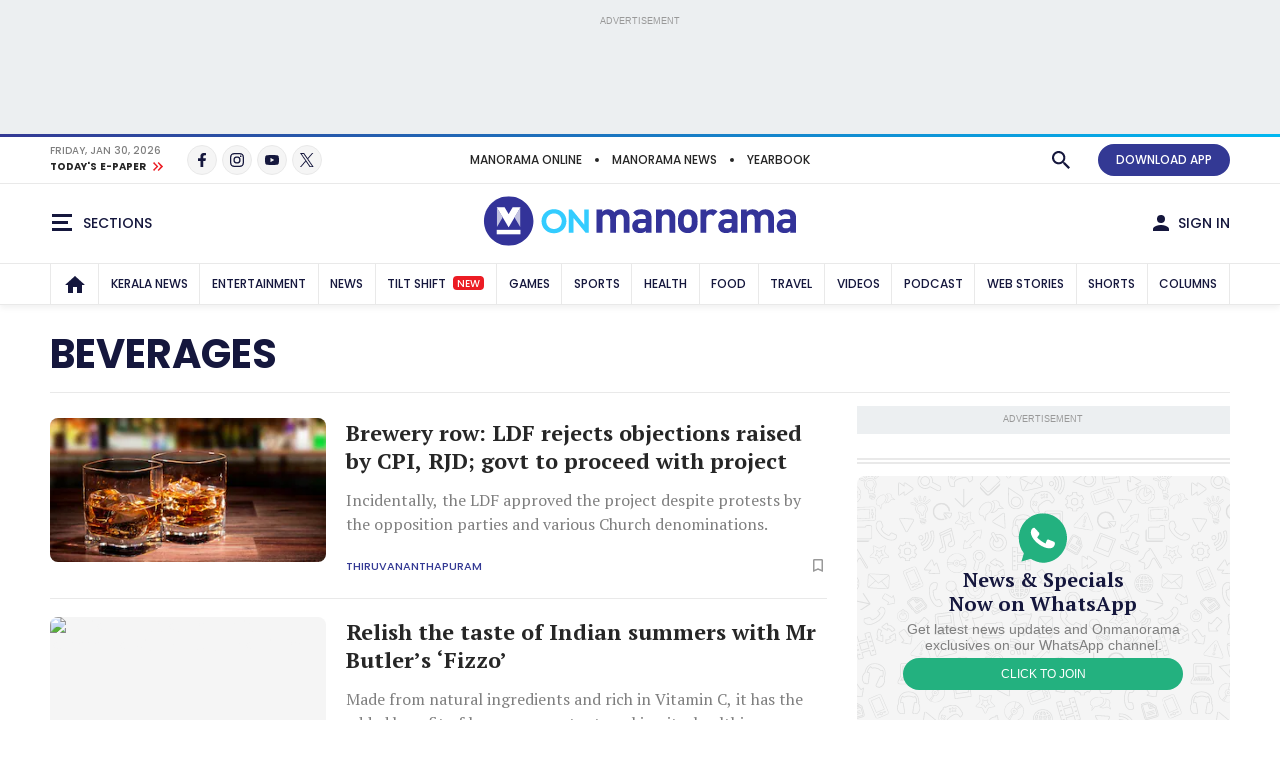

--- FILE ---
content_type: text/html;charset=utf-8
request_url: https://www.onmanorama.com/topic/general-topics/5/beverages.html
body_size: 33727
content:
<!-- SDI include (path: /content/mm/en/topic/general-topics/5/beverages/_jcr_content.premium.html, resourceType: revamp-mmonline/components/structure/mmotopicslandingpage) -->






<!DOCTYPE HTML>
<html lang="en">
    <head>


        
    



























    
        
<title>Beverages</title>


<link rel="alternate" type="application/rss+xml"/>

<meta http-equiv="X-UA-Compatible" content="IE=edge"/>
<meta http-equiv="Content-Type" content="text/html; charset=UTF-8"/>


	<meta name="robots" content="index,archive,follow"/>

<meta name="viewport" content="width=device-width, initial-scale=1.0 user-scalable=yes"/>


	<meta name="description" content="Beverages"/>

<meta name="news_keywords"/>
<meta name="keywords"/>



	<meta property="og:title" content="Beverages"/>
	<meta name="twitter:title" content="Beverages"/>
	<meta property="og:site_name" content="Beverages"/>



	<meta property="og:description" content="Beverages"/>
	<meta name="twitter:description" content="Beverages"/>

<meta property="og:url" content="https://www.onmanorama.com/topic/general-topics/5/beverages.html"/>

<meta name="twitter:card" content="summary_large_image"/>



	
		<!-- SDI include (path: https://www.onmanorama.com/content/mm/en/_jcr_content/ca-seo-seoogtypetwitterdomain.seoOgTypeTwitterDomainAndImage.esi.html/revamp-base/components/content/common/meta/caconfig, resourceType: revamp-base/components/content/common/meta/caconfig) -->



	<meta property="og:image" content="https://img.onmanorama.com/content/dam/mm/en/revamp-logos/2024/onmanorama-logo.svg"/>
 	<meta name="twitter:image" content="https://img.onmanorama.com/content/dam/mm/en/revamp-logos/2024/onmanorama-logo.svg"/>
    
<meta name="twitter:site" content="@onmanorama"/>
<meta property="og:site_name" content="@onmanorama"/>
 

	<meta property="og:type" content="website"/> 
	<meta property="og:image:width" content="1200"/>
	<meta property="og:image:height" content="630"/>




<meta property="og:locale" content="en_US"/> 
<meta name="twitter:creator" content="@onmanorama"/>
	
	

<meta name="twitter:url" content="https://www.onmanorama.com/topic/general-topics/5/beverages.html"/>

<link rel="canonical" href="https://www.onmanorama.com/topic/general-topics/5/beverages.html"/>


    

    
        



	<script>
// akam-sw.js install script version 1.3.6
"serviceWorker"in navigator&&"find"in[]&&function(){var e=new Promise(function(e){"complete"===document.readyState||!1?e():(window.addEventListener("load",function(){e()}),setTimeout(function(){"complete"!==document.readyState&&e()},1e4))}),n=window.akamServiceWorkerInvoked,r="1.3.6";if(n)aka3pmLog("akam-setup already invoked");else{window.akamServiceWorkerInvoked=!0,window.aka3pmLog=function(){window.akamServiceWorkerDebug&&console.log.apply(console,arguments)};function o(e){(window.BOOMR_mq=window.BOOMR_mq||[]).push(["addVar",{"sm.sw.s":e,"sm.sw.v":r}])}var i="/akam-sw.js",a=new Map;navigator.serviceWorker.addEventListener("message",function(e){var n,r,o=e.data;if(o.isAka3pm)if(o.command){var i=(n=o.command,(r=a.get(n))&&r.length>0?r.shift():null);i&&i(e.data.response)}else if(o.commandToClient)switch(o.commandToClient){case"enableDebug":window.akamServiceWorkerDebug||(window.akamServiceWorkerDebug=!0,aka3pmLog("Setup script debug enabled via service worker message"),v());break;case"boomerangMQ":o.payload&&(window.BOOMR_mq=window.BOOMR_mq||[]).push(o.payload)}aka3pmLog("akam-sw message: "+JSON.stringify(e.data))});var t=function(e){return new Promise(function(n){var r,o;r=e.command,o=n,a.has(r)||a.set(r,[]),a.get(r).push(o),navigator.serviceWorker.controller&&(e.isAka3pm=!0,navigator.serviceWorker.controller.postMessage(e))})},c=function(e){return t({command:"navTiming",navTiming:e})},s=null,m={},d=function(){var e=i;return s&&(e+="?othersw="+encodeURIComponent(s)),function(e,n){return new Promise(function(r,i){aka3pmLog("Registering service worker with URL: "+e),navigator.serviceWorker.register(e,n).then(function(e){aka3pmLog("ServiceWorker registration successful with scope: ",e.scope),r(e),o(1)}).catch(function(e){aka3pmLog("ServiceWorker registration failed: ",e),o(0),i(e)})})}(e,m)},g=navigator.serviceWorker.__proto__.register;if(navigator.serviceWorker.__proto__.register=function(n,r){return n.includes(i)?g.call(this,n,r):(aka3pmLog("Overriding registration of service worker for: "+n),s=new URL(n,window.location.href),m=r,navigator.serviceWorker.controller?new Promise(function(n,r){var o=navigator.serviceWorker.controller.scriptURL;if(o.includes(i)){var a=encodeURIComponent(s);o.includes(a)?(aka3pmLog("Cancelling registration as we already integrate other SW: "+s),navigator.serviceWorker.getRegistration().then(function(e){n(e)})):e.then(function(){aka3pmLog("Unregistering existing 3pm service worker"),navigator.serviceWorker.getRegistration().then(function(e){e.unregister().then(function(){return d()}).then(function(e){n(e)}).catch(function(e){r(e)})})})}else aka3pmLog("Cancelling registration as we already have akam-sw.js installed"),navigator.serviceWorker.getRegistration().then(function(e){n(e)})}):g.call(this,n,r))},navigator.serviceWorker.controller){var u=navigator.serviceWorker.controller.scriptURL;u.includes("/akam-sw.js")||u.includes("/akam-sw-preprod.js")||u.includes("/threepm-sw.js")||(aka3pmLog("Detected existing service worker. Removing and re-adding inside akam-sw.js"),s=new URL(u,window.location.href),e.then(function(){navigator.serviceWorker.getRegistration().then(function(e){m={scope:e.scope},e.unregister(),d()})}))}else e.then(function(){window.akamServiceWorkerPreprod&&(i="/akam-sw-preprod.js"),d()});if(window.performance){var w=window.performance.timing,l=w.responseEnd-w.responseStart;c(l)}e.then(function(){t({command:"pageLoad"})});var k=!1;function v(){window.akamServiceWorkerDebug&&!k&&(k=!0,aka3pmLog("Initializing debug functions at window scope"),window.aka3pmInjectSwPolicy=function(e){return t({command:"updatePolicy",policy:e})},window.aka3pmDisableInjectedPolicy=function(){return t({command:"disableInjectedPolicy"})},window.aka3pmDeleteInjectedPolicy=function(){return t({command:"deleteInjectedPolicy"})},window.aka3pmGetStateAsync=function(){return t({command:"getState"})},window.aka3pmDumpState=function(){aka3pmGetStateAsync().then(function(e){aka3pmLog(JSON.stringify(e,null,"\t"))})},window.aka3pmInjectTiming=function(e){return c(e)},window.aka3pmUpdatePolicyFromNetwork=function(){return t({command:"pullPolicyFromNetwork"})})}v()}}();</script>
<script type="application/ld+json">
           {
  "@type" : "CollectionPage",
  "@context" : "https://schema.org",
  "headline" : "Beverages",
  "description" : null,
  "url" : "/content/mm/en/topic/general-topics/5/beverages",
  "hasPart" : [ {
    "@type" : "NewsArticle",
    "@context" : "https://schema.org",
    "url" : "/kerala/top-news/2025/02/20/ldf-reject-cpi-rjd-brewery-proceed-project.html",
    "headline" : "Brewery row: LDF rejects objections raised by CPI, RJD; govt to proceed with project",
    "datePublished" : "2025-02-20T11:23:40+05:30",
    "dateModified" : "2025-02-20T11:21:26+05:30",
    "description" : "Incidentally, the LDF approved the project despite protests by the opposition parties and various Church denominations.",
    "mainEntityOfPage" : {
      "@type" : "WebPage",
      "@id" : "/content/mm/en/kerala/top-news/2025/02/20/ldf-reject-cpi-rjd-brewery-proceed-project"
    },
    "publisher" : {
      "@type" : "Organization",
      "name" : "Onmanorama",
      "logo" : {
        "@type" : "ImageObject",
        "url" : "https://img.onmanorama.com/content/dam/mm/en/onm-newlogos/onmanorama-amp-logo.png",
        "width" : "600",
        "height" : "60"
      },
      "url" : "https://www.onmanorama.com"
    },
    "image" : {
      "@type" : "ImageObject",
      "url" : "https://img.onmanorama.com/content/dam/mm/en/news/india/images/2025/2/15/alcohol-whiskey-liquor.jpg",
      "width" : "1600",
      "height" : "900"
    },
    "author" : {
      "@type" : "Person",
      "name" : "Onmanorama Staff",
      "url" : null,
      "jobTitle" : null,
      "worksFor" : { }
    }
  }, {
    "@type" : "NewsArticle",
    "@context" : "https://schema.org",
    "url" : "/news/business/2025/02/14/mr-butler-ready-drink-fizzo-four-flavours.html",
    "headline" : "Relish the taste of Indian summers with Mr Butler’s ‘Fizzo’",
    "datePublished" : "2025-02-14T21:00:22+05:30",
    "dateModified" : "2025-02-15T10:02:56+05:30",
    "description" : "Made from natural ingredients and rich in Vitamin C, it has the added benefit of low sugar content, making it a healthier alternative.",
    "mainEntityOfPage" : {
      "@type" : "WebPage",
      "@id" : "/content/mm/en/news/business/2025/02/14/mr-butler-ready-drink-fizzo-four-flavours"
    },
    "publisher" : {
      "@type" : "Organization",
      "name" : "Onmanorama",
      "logo" : {
        "@type" : "ImageObject",
        "url" : "https://img.onmanorama.com/content/dam/mm/en/onm-newlogos/onmanorama-amp-logo.png",
        "width" : "600",
        "height" : "60"
      },
      "url" : "https://www.onmanorama.com"
    },
    "image" : {
      "@type" : "ImageObject",
      "url" : "https://img.onmanorama.com/content/dam/mm/en/news/business/images/2025/2/14/mr-butler-fizzo-drink.jpg",
      "width" : "1600",
      "height" : "900"
    },
    "author" : {
      "@type" : "Person",
      "name" : "Onmanorama Staff",
      "url" : null,
      "jobTitle" : null,
      "worksFor" : { }
    }
  }, {
    "@type" : "NewsArticle",
    "@context" : "https://schema.org",
    "url" : "/lifestyle/health/2024/12/12/kanji-carrot-drink-fermented-drink-health-benefits.html",
    "headline" : "Kanji drink: Why should women have this fermented beverage that topped Google Trends?",
    "datePublished" : "2024-12-12T11:51:34+05:30",
    "dateModified" : "2024-12-12T11:50:55+05:30",
    "description" : "Kanji is made by preparing a mix of grated black carrots, mustard seeds, and black salt, often along with ginger or chili powder. ",
    "mainEntityOfPage" : {
      "@type" : "WebPage",
      "@id" : "/content/mm/en/lifestyle/health/2024/12/12/kanji-carrot-drink-fermented-drink-health-benefits"
    },
    "publisher" : {
      "@type" : "Organization",
      "name" : "Onmanorama",
      "logo" : {
        "@type" : "ImageObject",
        "url" : "https://img.onmanorama.com/content/dam/mm/en/onm-newlogos/onmanorama-amp-logo.png",
        "width" : "600",
        "height" : "60"
      },
      "url" : "https://www.onmanorama.com"
    },
    "image" : {
      "@type" : "ImageObject",
      "url" : "https://img.onmanorama.com/content/dam/mm/en/lifestyle/health/images/2024/12/12/kanji-drink-google-trends.jpg",
      "width" : "1600",
      "height" : "900"
    },
    "author" : {
      "@type" : "Person",
      "name" : "Onmanorama Staff",
      "url" : null,
      "jobTitle" : null,
      "worksFor" : { }
    }
  }, {
    "@type" : "NewsArticle",
    "@context" : "https://schema.org",
    "url" : "/kerala/top-news/2024/10/23/kerala-thiruvananthapuram-gets-one-hundred-eighteen-new-bars.html",
    "headline" : "Kerala gets 118 new bars in 2 years, takes total to 836",
    "datePublished" : "2024-10-23T09:58:42+05:30",
    "dateModified" : "2024-10-23T09:58:37+05:30",
    "description" : "The state, which had 718 bars in November 2022, now has 836 watering holes. ",
    "mainEntityOfPage" : {
      "@type" : "WebPage",
      "@id" : "/content/mm/en/kerala/top-news/2024/10/23/kerala-thiruvananthapuram-gets-one-hundred-eighteen-new-bars"
    },
    "publisher" : {
      "@type" : "Organization",
      "name" : "Onmanorama",
      "logo" : {
        "@type" : "ImageObject",
        "url" : "https://img.onmanorama.com/content/dam/mm/en/onm-newlogos/onmanorama-amp-logo.png",
        "width" : "600",
        "height" : "60"
      },
      "url" : "https://www.onmanorama.com"
    },
    "image" : {
      "@type" : "ImageObject",
      "url" : "https://img.onmanorama.com/content/dam/mm/en/kerala/top-news/images/2024/9/30/liquor-alcohol.png",
      "width" : "1600",
      "height" : "900"
    },
    "author" : {
      "@type" : "Person",
      "name" : "Onmanorama Staff",
      "url" : null,
      "jobTitle" : null,
      "worksFor" : { }
    }
  } ]
}
     </script>


    







    
    
<link rel="preload" fetchpriority="high" as="image"/>

    

	

	
    
    

    <link rel="preconnect" href="https://fonts.googleapis.com">
<link rel="preconnect" href="https://fonts.gstatic.com" crossorigin>
<link rel="preload" href="https://fonts.googleapis.com/css2?family=PT+Serif:wght@400;700&family=Poppins:wght@500;700&display=swap" as="style" onload="this.onload=null;this.rel='stylesheet'">
<link rel="preload" href="https://fonts.googleapis.com/css2?family=Noto+Sans&family=Noto+Serif&display=swap&text=₹" as="style" onload="this.onload=null;this.rel='stylesheet'">
<noscript>
  <link href="https://fonts.googleapis.com/css2?family=PT+Serif:wght@400;700&family=Poppins:wght@500;700&display=swap" rel="stylesheet">
  <link href="https://fonts.googleapis.com/css2?family=Noto+Sans&family=Noto+Serif&display=swap&text=₹" rel="stylesheet">
</noscript>



<script>
const addLink = (etype) => {
    let foundClass = false;
    const className = etype.srcElement.className;
    if ((className === 'embed-url embed-url-no-touch')) {
        foundClass = true;
    }

    if (!foundClass) {
        const selection = window.getSelection();
        const pagelink = '&#x2E;&#x2E;&#x2E;<br/><br/> Read more at: ' + document.location.href;
        let limitData = selection;
        const limitDataValue = limitData.toString().substring(0, 100);
        const copytext = limitDataValue + pagelink;
        let newdiv = document.createElement('div');

        newdiv.style.position = 'absolute';
        newdiv.style.left = '-99999px';

        document.body.appendChild(newdiv);
        newdiv.innerHTML = copytext;
        selection.selectAllChildren(newdiv);

        window.setTimeout(() => {
            document.body.removeChild(newdiv);
        }, 100);
    }
}
document.addEventListener('copy', addLink);
</script>

    
    
    
    

    


    
    <!-- SDI include (path: https://www.onmanorama.com/conf/theme-onm/settings/wcm/templates/onm-topics-landing-page-template/_jcr_content/clientlibs.esi.html/revamp-base/components/content/revamp-page-clientlibs, resourceType: revamp-base/components/content/revamp-page-clientlibs) -->




	
 			 <link rel="stylesheet" href="https://css.onmanorama.com/etc.clientlibs/theme-onm/clientlibs/clientlib-onm-dependencies-common.ACSHASH7dd85ea1a3638062f3d00fe456927e67.css" type="text/css">
<link rel="stylesheet" href="https://css.onmanorama.com/etc.clientlibs/theme-onm/clientlibs/clientlib-onm-topics-main.ACSHASH12baddfe7472a400bd9a89d42f3b3b70.css" type="text/css">

   
   
   <script>
      const checkMCookie=c=>{const a=document.cookie.split(";");for(let b=0;b<a.length;b++)if(a[b].trim().startsWith(c+"\x3d"))return!0;return!1},setMCookie=(c,a,b)=>{const d=new Date;d.setTime(d.getTime()+864E5*b);b="expires\x3d"+d.toUTCString();document.cookie=c+"\x3d"+a+";"+b+";path\x3d/"},revampHeadCustomutils={TemplateFrameChange:function(c){let a=document.getElementsByClassName("mm-theme-frame");for(let b=0;b<a.length;b++)a[b].contentWindow.postMessage(c,"*"),a[b].onload=function(){this.contentWindow.postMessage(c,
"*")}},TemplateThemeChange:function(){let c=document.querySelector("input[name\x3d'theme']:checked")?document.querySelector("input[name\x3d'theme']:checked").value:void 0;c&&document.documentElement.setAttribute("class",c);document.querySelectorAll(".cmp-theme__label").forEach(a=>{a.addEventListener("click",function(){let b=a.querySelector("input[name\x3d'theme']:checked");b&&(b=b.value,localStorage.setItem("mm-theme",b),document.cookie="mm-theme\x3d"+b+";domain\x3d.manoramaonline.com;path\x3d/",
b==b&&(document.querySelector("input[name\x3d'theme'][value\x3d"+b+"]")?document.querySelector("input[name\x3d'theme'][value\x3d"+b+"]").setAttribute("checked","checked"):""),document.documentElement.setAttribute("class",b),b&&revampHeadCustomutils.TemplateFrameChange(b));revampHeadCustomutils.changeHeaderBackground()})})},checkSelectedTheme:function(){let c=localStorage.getItem("mm-theme");c?document.documentElement.setAttribute("class",c):document.documentElement.setAttribute("class","mm-light-theme");
c==c&&(document.querySelector("input[name\x3d'theme'][value\x3d"+c+"]")?document.querySelector("input[name\x3d'theme'][value\x3d"+c+"]").setAttribute("checked","checked"):"");revampHeadCustomutils.TemplateFrameChange(c)},observeElementIntersection:function(c,a,b){let d=new IntersectionObserver(f=>{f.forEach(e=>{e.isIntersecting&&(a(),b||d.unobserve(c))})},{root:null,rootMargin:`0px 0px ${`${1*window.innerHeight}px`} 0px`,threshold:0});return d},changeHeaderBackground:function(){const c=document.querySelector(".cmp-header__main");
if(c){var a=document.querySelector("html").classList.contains("mm-dark-theme");a=575>$(window).width()?a?"data-mobdark":"data-mob":a?"data-webdark":"data-web";if(a=c.getAttribute(a))c.style.backgroundImage=`url('${a}')`}},trackUserClickedContent:function(){function c(a,b){sessionStorage.setItem("clickedContent",JSON.stringify({frompagePath:window.location.href,frompageType:pageDl.pageType,fromchannel:pageDl.channelName,fromsectionName:pageDl.sectionName,fromsubsectionName:pageDl.subSectionName,fromComponent:a,
fromPosition:b}))}setTimeout(()=>{c(null,null)},3E3);(function(){const a=JSON.parse(sessionStorage.getItem("clickedContent"));if(a)for(const b in a)a.hasOwnProperty(b)&&(pageDl[b]=a[b])})();document.addEventListener("click",function(a){if(a.target.closest(".hamburgermenu")||a.target.closest(".main-nav__in")||a.target.closest(".cmp-channel-block__nav")){var b=a.target;a="";if(b.matches(".hamburgermenu .cmp-mega-menu__in a"))a="hamburger";else if(b.closest(".main-nav__in a")||b.closest(".cmp-channel-block__nav a"))a=
"topnav";c(a)}else if(a.target.closest(".cmp-story-list__item")&&(a=a.target.closest(".cmp-story-list__item"))){var d=a.closest(".cmp-story-list");let f=d.querySelectorAll(".cmp-story-list__item");if(d=d.closest(".listcontainer")){let e=d.querySelector(".cmp-section-title");e&&(b=(b=e.textContent.trim())?b:d.querySelector(".list-container-wrapper").id)}a=Array.from(f).indexOf(a)+1;c(b,a)}})}};
document.addEventListener("DOMContentLoaded",function(){revampHeadCustomutils.TemplateThemeChange();revampHeadCustomutils.checkSelectedTheme();revampHeadCustomutils.changeHeaderBackground();revampHeadCustomutils.trackUserClickedContent()});window.addEventListener("resize",function(c){revampHeadCustomutils.TemplateThemeChange();revampHeadCustomutils.checkSelectedTheme()});
   </script> 








    
    
    <script async src="https://js-mm.manoramaonline.com/etc.clientlibs/core/wcm/components/commons/datalayer/v1/clientlibs/core.wcm.components.commons.datalayer.v1.ACSHASH26e7b73e6dfd6225be931b9e9b1e405d.js"></script>




	<script>
      window.adobeDataLayer = window.datalayer || [];
      adobeDataLayer.push({
          page: JSON.parse("{\x22mmotopicslandingpage\u002D4b649961b2\x22:{\x22@type\x22:\x22revamp\u002Dmmonline\/components\/structure\/mmotopicslandingpage\x22,\x22repo:modifyDate\x22:\x222020\u002D12\u002D11T07:49:09Z\x22,\x22dc:title\x22:\x22Beverages\x22,\x22xdm:template\x22:\x22\/conf\/theme\u002Donm\/settings\/wcm\/templates\/onm\u002Dtopics\u002Dlanding\u002Dpage\u002Dtemplate\x22,\x22xdm:language\x22:\x22en\x22,\x22xdm:tags\x22:[\x22Beverages\x22],\x22repo:path\x22:\x22\/content\/mm\/en\/topic\/general\u002Dtopics\/5\/beverages.html\x22}}"),
          event:'cmp:show',
          eventInfo: {
              path: 'page.mmotopicslandingpage\u002D4b649961b2'
          }
      });
    </script>

    
    
    


	<script>
		var pageDl = {"pageType":"subsubsection","contentType":null,"articleType":null,"headline":null,"channelName":"topic","sectionName":"general-topics","subSectionName":"beverages","author":null,"createdDate":null,"lastModified":null,"articleWordCount":0,"imgCount":0,"ytVideoCount":0,"bcVideoCount":0,"articleTags":null,"articleId":null};
    </script>


    
    







	
	<!-- SDI include (path: https://www.onmanorama.com/content/mm/en/_jcr_content/ca-site-head.sitehead.esi.html/revamp-base/components/content/embededconfigurations/caconfig, resourceType: revamp-base/components/content/embededconfigurations/caconfig) -->


<style>     .mm-icon.mm-white-icon.mm-icon__obit {         background-image: url("https://img-mm.manoramaonline.com/content/dam/mm/mo/config-assets/obit-icon.svg");         background-size: 24px 24px;         background-position: 0 0;     }     .main-nav__a {         font-size: 0.75rem;         padding: 0px 6px;     }     .cmp-header__web-only-right .cmp-header__web-only-right-li .mm-btn--premium,     .cmp-header__top .cmp-premium-prmo .mm-btn--premium {         background-color: var(--brandPrimary-color);         border-color: var(--brandPrimary-color);         color: var(--white-color);     }     .mm-dark-theme .cmp-header__web-only-right .cmp-header__web-only-right-li .mm-btn--premium,     .mm-dark-theme .cmp-header__top .cmp-premium-prmo .mm-btn--premium {         color: #080927;     }     .cmp-header__top .cmp-premium-prmo,     .cmp-header__top .cmp-premium-prmo .fullwidth-bg {         background-color: var(--lightBlue-color);     } </style> <!-- Favicon --> <link rel="apple-touch-icon" sizes="57x57" href="https://img.onmanorama.com/content/dam/mm/en/config-assets/apple-icon-57x57.png"/> <link rel="apple-touch-icon" sizes="60x60" href="https://img.onmanorama.com/content/dam/mm/en/config-assets/apple-icon-60x60.png"/> <link rel="apple-touch-icon" sizes="72x72" href="https://img.onmanorama.com/content/dam/mm/en/config-assets/apple-icon-72x72.png"/> <link rel="apple-touch-icon" sizes="76x76" href="https://img.onmanorama.com/content/dam/mm/en/config-assets/apple-icon-76x76.png"/> <link rel="apple-touch-icon" sizes="114x114" href="https://img.onmanorama.com/content/dam/mm/en/config-assets/apple-icon-114x114.png"/> <link rel="apple-touch-icon" sizes="120x120" href="https://img.onmanorama.com/content/dam/mm/en/config-assets/apple-icon-120x120.png"/> <link rel="apple-touch-icon" sizes="144x144" href="https://img.onmanorama.com/content/dam/mm/en/config-assets/apple-icon-144x144.png"/> <link rel="apple-touch-icon" sizes="152x152" href="https://img.onmanorama.com/content/dam/mm/en/config-assets/apple-icon-152x152.png"/> <link rel="apple-touch-icon" sizes="180x180" href="https://img.onmanorama.com/content/dam/mm/en/config-assets/apple-icon-180x180.png"/> <link rel="icon" sizes="192x192" href="https://img.onmanorama.com/content/dam/mm/en/config-assets/mm-favicon.png"/> <link rel="icon" sizes="96x96" href="https://img.onmanorama.com/content/dam/mm/en/config-assets/favicon-96x96.png"/> <link rel="icon" sizes="32x32" href="https://img.onmanorama.com/content/dam/mm/en/config-assets/favicon-32x32.png"/> <link rel="icon" sizes="16x16" href="https://img.onmanorama.com/content/dam/mm/en/config-assets/favicon-16x16.png"/> <meta name="msapplication-TileColor" content="#333399"/> <meta name="msapplication-TileImage" content="https://img.onmanorama.com/content/dam/mm/en/config-assets/favicon-144x144.png"/> <meta name="theme-color" content="#333399"/> <link rel="manifest" href="/etc/designs/webpush/manifest.json"/> <!-- Adobe Datalayer Profile Data starts--> <script>     window.adobeDataLayer = window.adobeDataLayer || [];     let isUserLoggedIn = window.sessionStorage.getItem("userLoggedInFlag");     /*ev_profiledata cookie value set in evolok esi snippet*/ try {         var profileData = document.cookie.match("(^|[^;]+)\\s*ev_profiledata\\s*=\\s*([^;]+)");         profileData = profileData ? profileData.pop() : undefined;         if (profileData && profileData != "None") {             let event_name = isUserLoggedIn ? "user_details" : "login";             window.sessionStorage.setItem("userLoggedInFlag", true);             let profileDataObj = new Function("return " + profileData + ";")();             window.adobeDataLayer.push({                 event: event_name,                 user_id: profileDataObj.SubscriberID || "",                 gender: profileDataObj.gender || "",                 yob: new Date(profileDataObj.dob).getFullYear() || "",                 country: profileDataObj.address1_country || "",             });         } else {             if (isUserLoggedIn) {                 window.sessionStorage.removeItem("userLoggedInFlag");             }         }         pageDl["event"] = "page_view";         window.adobeDataLayer.push({ page: pageDl });     } catch (e) {         console.log("Exception while pushing data");     } </script> <!-- Adobe Datalayer Profile Data ends--><!-- Google Tag Manager --> <script>     (function (w, d, s, l, i) {         w[l] = w[l] || [];         w[l].push({ "gtm.start": new Date().getTime(), event: "gtm.js" });         var f = d.getElementsByTagName(s)[0],             j = d.createElement(s),             dl = l != "dataLayer" ? "&l=" + l : "";         j.async = true;         j.src = "https://www.googletagmanager.com/gtm.js?id=" + i + dl;         f.parentNode.insertBefore(j, f);     })(window, document, "script", "adobeDataLayer", "GTM-NXHGQQJ"); </script> <!-- End Google Tag Manager --><!-- SSO-Continue to sign in with Google --> <script src="https://accounts.google.com/gsi/client" async defer></script> <script>     const googleClientId = "563462285779-s04tadnub1fgf71fbdkg54upjc1ir6il.apps.googleusercontent.com"; </script> <!-- End SSO-Continue to sign in with Google --> <style>     .topHeader.premium-label {         display: none !important ;     }     .right-component-slot .xf:not(:last-child),     .right-component-slot > *:not(:last-child),     .right-component-slot > .cmp-container > div.xf.experiencefragment:not(:last-child),     .right-component-slot > div.xf.experiencefragment:not(:last-child) {         margin-bottom: 24px;         border-bottom-width: 6px;         border-bottom-style: double;         padding-bottom: 24px;         border-color: #e9e9e9;         border-color: var(--border-color);     } </style> <style>     @media (max-width: 728px) {         .mm-banner970-90-ad #slb1-ad,         .superleaderboard1 #slb1-ad {             min-height: 280px;             display: flex;             justify-content: center;             align-items: center;         }     }     @media (min-width: 729px) {         .mm-banner970-90-ad #slb1-ad,         .superleaderboard1 #slb1-ad {             min-height: 90px;         }     } </style> <style>     .topHeader.premium-label {         display: none !important ;     }     .comp-ad {         min-height: 250px !important;     }     .comp-ad [id*="dfp-ad-"],     [id*="dfp-ad-"] {         min-height: 250px;         display: flex;         align-items: center;         justify-content: center;     }     .comp-ad [id*="dfp-ad-"] > div,     [id*="dfp-ad-"] > div {         flex: 1 1 auto;     }     .comp-ad #dfp-ad-native1 {         min-height: 1px !important;     }     .breaking-story .comp-list--cards .item [id="dfp-ad-native1"] > div[id*="google_ads_"] {         margin-top: 0 !important;     }     .comp-ad > div {         width: 100%;         max-width: 100%;     }     .cmp-container .xf.experiencefragment:first-of-type ~ .xf.experiencefragment .big-story {         margin-top: 30px;     }     .comp-list--title .h2 {         text-transform: uppercase;     }     .item-content p {         line-height: normal;     } </style> <style>     @media (max-width: 728px) {         .mm-banner970-90-ad #slb1-ad,         .superleaderboard1 #slb1-ad {             min-height: 280px;             display: flex;             justify-content: center;             align-items: center;         }     }     @media (min-width: 729px) {         .mm-banner970-90-ad #slb1-ad,         .superleaderboard1 #slb1-ad {             min-height: 90px;         }     } </style> <style>     .topHeader.premium-label {         display: none !important ;     }     .comp-ad {         min-height: 250px !important;     }     .comp-ad [id*="dfp-ad-"],     [id*="dfp-ad-"] {         min-height: 250px;         display: flex;         align-items: center;         justify-content: center;     }     .comp-ad [id*="dfp-ad-"] > div,     [id*="dfp-ad-"] > div {         flex: 1 1 auto;     }     .comp-ad #dfp-ad-native1 {         min-height: 1px !important;     }     .breaking-story .comp-list--cards .item [id="dfp-ad-native1"] > div[id*="google_ads_"] {         margin-top: 0 !important;     }     .comp-ad > div {         width: 100%;         max-width: 100%;     }     .cmp-container .xf.experiencefragment:first-of-type ~ .xf.experiencefragment .big-story {         margin-top: 30px;     }     .comp-list--title .h2 {         text-transform: uppercase;     }     .item-content p {         line-height: normal;     } </style> <script>     var slb2DynamicAdScript = `<div class="advtBlock">               <div class="advtBlock__in"> <div class="advtBlock__title">ADVERTISEMENT</div> <div class="advtBlock__content"> <!-- /123148010/manoramaonline/in-feed-banner-ad --> <div id='slb2-ad'> </div> </div> </div> </div>`;     var defaultAdPos = 5; </script> <script>     var apiDomain = "https://api.onmanorama.com";     var imgDomain = "https://img.onmanorama.com"; </script> <link rel="preconnect" href="https://css.onmanorama.com/" crossorigin/> <link rel="preconnect" href="https://img.onmanorama.com/"/> <link rel="preconnect" href="https://js.onmanorama.com/"/> <style>     .cmp-header__left,     .cmp-header__right {         margin-top: 0px;     } </style>








	
	
		
		<!-- SDI include (path: https://www.onmanorama.com/content/mm/en/_jcr_content/ca-custom-head.head.esi.html/revamp-base/components/content/embededconfigurations/caconfig, resourceType: revamp-base/components/content/embededconfigurations/caconfig) -->


<!--Section ad-header--> <script>     var createAdUnit = (adType) => {         googletag.cmd.push(function () {             if (googleTagSlots && googleTagSlots[adType]) {                 let adDetails = googleTagSlots[adType];                 var adSlot = googletag                     .defineSlot(adDetails["adUnit"], adDetails["adSize"], adDetails["divId"])                     .setTargeting("position", adDetails["position"]);                 if (adDetails["sizeMapping"]) {                     adSlot.defineSizeMapping(adDetails["sizeMapping"]);                 }                 if (adDetails["programmatic"]) {                     adSlot.setTargeting("programmatic", adDetails["programmatic"]);                 }                 adSlot.addService(googletag.pubads()); 				googletag.display(adDetails["divId"]);              }         });     }; </script> <script>     function setContentCategory() {         var windowPath = window.location.pathname;         var metaKeywords = document_keywords();         windowPath = windowPath + "," + metaKeywords;         var allNodes = windowPath.split("/").join(",").split(",");         var finalPaths = [];         var str = "";         for (var i = 0; i < allNodes.length; i++) {             if (allNodes[i] != "") {                 if (alphanumeric(allNodes[i].trim())) {                     if (i <= 1) {                         if (allNodes[i].trim() == "" || str == "") {                             str = '"' + allNodes[i].trim() + '"';                         } else {                             str = str + ',"' + allNodes[i].trim() + '"';                         }                     } else {                         str = str + ',"' + allNodes[i].trim() + '"';                     }                     finalPaths.push(allNodes[i].trim());                 }             }         }         return finalPaths;     }     function document_keywords() {         var keywords = "";         var metas = document.getElementsByTagName("meta");         for (var x = 0, y = metas.length; x < y; x++) {             if (metas[x].name.toLowerCase() == "keywords") {                 keywords += metas[x].content;             }         }         return keywords != "" ? keywords : false;     }     k = document_keywords();     function isANumber(str) {         return !/\D/.test(str);     }     function alphanumeric(inputtxt) {         if (isANumber(inputtxt)) return false;         var letters = /^[0-9a-zA-Z\-\.\ ]+$/;         return inputtxt.match(letters);     } </script> <!--% Section tag %--> <!--% GAM HEADER TAG %--> <script type="text/javascript">     function querygam_preview(e) {         for (             var n, r = new RegExp("(?:\\?|&)" + e + "=(.*?)(?=&|$)", "gi"), c = [];             null != (n = r.exec(document.location.search));          )             c[c.length] = n[1];         return c;     }     var gam_preview_id = querygam_preview("gam_preview"); </script> <script async src="https://securepubads.g.doubleclick.net/tag/js/gpt.js"></script> <script>     var platform = "web";     if (         navigator.userAgent.match(/Android/i) ||         navigator.userAgent.match(/webOS/i) ||         navigator.userAgent.match(/iPhone/i) ||         navigator.userAgent.match(/iPad/i) ||         navigator.userAgent.match(/iPod/i) ||         navigator.userAgent.match(/BlackBerry/i) ||         navigator.userAgent.match(/Windows Phone/i)     ) {         platform = "mob";     }     window.googletag = window.googletag || { cmd: [] };     var googleTagSlots = {};     googletag.cmd.push(function () {         var mapping1 = googletag             .sizeMapping()             .addSize([1024, 0], [[970, 90], [970, 250], [728, 90], [728, 250], "fluid", [1, 1]])             .addSize([740, 0], [[728, 90], [728, 250], [336, 280], [300, 250], [320, 50], "fluid", [1, 1]])             .addSize([320, 0], [[320, 100], [320, 50], [300, 250], [300, 100], [300, 75], [300, 50], "fluid", [1, 1]])             .addSize([0, 0], [300, 250])             .build();         var mapping2 = googletag             .sizeMapping()             .addSize([1024, 0], [[468, 60], [320, 50], [300, 100], [300, 50], "fluid", [1, 1]])             .addSize([740, 0], [[468, 60], [320, 50], [300, 250], [300, 100], [300, 50], "fluid", [1, 1]])             .addSize([320, 0], [[336, 280], [320, 50], [300, 250], [300, 100], [300, 50], "fluid", [1, 1]])             .addSize([0, 0], [300, 250])             .build();         googleTagSlots = {             slb1: {                 adUnit: "/123148010/onmanorama/slb1",                 adSize: [                     [970, 90],                     [970, 250],                     [728, 90],                     [728, 250],                     [336, 280],                     [300, 250],                     [320, 50],                     [300, 250],                     [300, 100],                     [300, 75],                     [300, 50],                     "fluid",                 ],                 position: ["ATF"],                 divId: "slb1-ad",                 sizeMapping: mapping1,             },             slb2: {                 adUnit: "/123148010/onmanorama/slb2",                 adSize: [                     [468, 60],                     [336, 280],                     [300, 250],                     [320, 50],                     [300, 250],                     [300, 100],                     [300, 75],                     [300, 50],                     "fluid",                 ],                 position: ["BTF"],                 divId: "slb2-ad",                 sizeMapping: mapping2,             },             mpu1: {                 adUnit: "/123148010/onmanorama/mpu1",                 adSize: [[336, 280], [320, 50], [300, 250], [300, 100], [300, 50], [1, 1], "fluid"],                 position: ["ATF"],                 divId: "mpu1-ad",             },             mpu2: {                 adUnit: "/123148010/onmanorama/mpu2",                 adSize: [[336, 280], [320, 50], [300, 250], [300, 100], [300, 50], [1, 1], "fluid"],                 position: ["BTF"],                 divId: "mpu2-ad",             },             mpu3: {                 adUnit: "/123148010/onmanorama/mpu3",                 adSize: [[336, 280], [320, 50], [300, 250], [300, 100], [300, 50], [1, 1], "fluid"],                 position: ["BTF"],                 divId: "mpu3-ad",             },             mpu4: {                 adUnit: "/123148010/onmanorama/mpu4",                 adSize: [[336, 280], [320, 50], [300, 250], [300, 100], [300, 50], [1, 1], "fluid"],                 position: ["BTF"],                 divId: "mpu4-ad",             },             outofpage: {                 adUnit: "/123148010/onmanorama/outofpage",                 adSize: [[1, 1], "fluid"],                 position: ["ATF"],                 divId: "outofpage",             },         };         googletag.pubads().enableLazyLoad({ fetchMarginPercent: 100, renderMarginPercent: 100, mobileScaling: 1.0 });         void 0 != gam_preview_id &&             0 != gam_preview_id.length &&             googletag.pubads().setTargeting("gam_preview", [gam_preview_id]);         googletag.pubads().collapseEmptyDivs();         googletag.pubads().setTargeting("page", ["section"]);         googletag.pubads().setTargeting("platform", [platform]);         googletag.pubads().setTargeting("Content_Category", [setContentCategory()]);         googletag.pubads().enableVideoAds();         googletag.enableServices();     }); </script> <script type="application/ld+json">     {         "@context": "https://schema.org",         "@type": "NewsMediaOrganization",         "name": "Onmanorama",         "url": "https://www.onmanorama.com/",         "logo": "https://img-mm.manoramaonline.com/content/dam/mm/mo/revamp-logos/2023/manoramaonline-main-logo-web.svg",         "alternateName": "Manorama English",         "sameAs": [             "https://www.facebook.com/onmanorama",             "https://www.instagram.com/onmanorama/",             "https://www.youtube.com/channel/UCTxP9IWeAZdZEnelNEpoc9w",             "https://x.com/onmanorama"         ],         "contactPoint": [             {                 "@type": "ContactPoint",                 "telephone": "+91 481 2587244",                 "contactType": "customer service",                 "email": "customersupport@mm.co.in",                 "areaServed": "IN",                 "availableLanguage": ["en", "ml", "hi"]             }         ]     } </script>





	


    
        <script id="evolok-acd-details" type="application/json">
                   {
                        "authorization": "https://mmr.evolok.net/acd/api/3.0/authorize/json?brand=Manorama&lastModifiedDate=2020\u002D12\u002D11T13%3A19%3A09%2B0530&articleId=420nrh6rpc95563uc6o20o36lb&site=MMOnline&section=&category=&authors=&tags=Beverages&contentType=&channel=web&publishDate=2025\u002D10\u002D13T15%3A32%3A04%2B0530&title=Beverages&article_url=%2Fcontent%2Fmm%2Fen%2Ftopic%2Fgeneral\u002Dtopics%2F5%2Fbeverages&thumbnailImage=&vuukleId=%2Fbeverages&commentsEnabled=true"
                   }
         </script>
    

<script>(window.BOOMR_mq=window.BOOMR_mq||[]).push(["addVar",{"rua.upush":"false","rua.cpush":"false","rua.upre":"false","rua.cpre":"false","rua.uprl":"false","rua.cprl":"false","rua.cprf":"false","rua.trans":"","rua.cook":"false","rua.ims":"false","rua.ufprl":"false","rua.cfprl":"false","rua.isuxp":"false","rua.texp":"norulematch","rua.ceh":"false","rua.ueh":"false","rua.ieh.st":"0"}]);</script>
                              <script>!function(e){var n="https://s.go-mpulse.net/boomerang/";if("False"=="True")e.BOOMR_config=e.BOOMR_config||{},e.BOOMR_config.PageParams=e.BOOMR_config.PageParams||{},e.BOOMR_config.PageParams.pci=!0,n="https://s2.go-mpulse.net/boomerang/";if(window.BOOMR_API_key="J3MDQ-48JJW-ZLEFB-4N52D-G4L2D",function(){function e(){if(!o){var e=document.createElement("script");e.id="boomr-scr-as",e.src=window.BOOMR.url,e.async=!0,i.parentNode.appendChild(e),o=!0}}function t(e){o=!0;var n,t,a,r,d=document,O=window;if(window.BOOMR.snippetMethod=e?"if":"i",t=function(e,n){var t=d.createElement("script");t.id=n||"boomr-if-as",t.src=window.BOOMR.url,BOOMR_lstart=(new Date).getTime(),e=e||d.body,e.appendChild(t)},!window.addEventListener&&window.attachEvent&&navigator.userAgent.match(/MSIE [67]\./))return window.BOOMR.snippetMethod="s",void t(i.parentNode,"boomr-async");a=document.createElement("IFRAME"),a.src="about:blank",a.title="",a.role="presentation",a.loading="eager",r=(a.frameElement||a).style,r.width=0,r.height=0,r.border=0,r.display="none",i.parentNode.appendChild(a);try{O=a.contentWindow,d=O.document.open()}catch(_){n=document.domain,a.src="javascript:var d=document.open();d.domain='"+n+"';void(0);",O=a.contentWindow,d=O.document.open()}if(n)d._boomrl=function(){this.domain=n,t()},d.write("<bo"+"dy onload='document._boomrl();'>");else if(O._boomrl=function(){t()},O.addEventListener)O.addEventListener("load",O._boomrl,!1);else if(O.attachEvent)O.attachEvent("onload",O._boomrl);d.close()}function a(e){window.BOOMR_onload=e&&e.timeStamp||(new Date).getTime()}if(!window.BOOMR||!window.BOOMR.version&&!window.BOOMR.snippetExecuted){window.BOOMR=window.BOOMR||{},window.BOOMR.snippetStart=(new Date).getTime(),window.BOOMR.snippetExecuted=!0,window.BOOMR.snippetVersion=12,window.BOOMR.url=n+"J3MDQ-48JJW-ZLEFB-4N52D-G4L2D";var i=document.currentScript||document.getElementsByTagName("script")[0],o=!1,r=document.createElement("link");if(r.relList&&"function"==typeof r.relList.supports&&r.relList.supports("preload")&&"as"in r)window.BOOMR.snippetMethod="p",r.href=window.BOOMR.url,r.rel="preload",r.as="script",r.addEventListener("load",e),r.addEventListener("error",function(){t(!0)}),setTimeout(function(){if(!o)t(!0)},3e3),BOOMR_lstart=(new Date).getTime(),i.parentNode.appendChild(r);else t(!1);if(window.addEventListener)window.addEventListener("load",a,!1);else if(window.attachEvent)window.attachEvent("onload",a)}}(),"".length>0)if(e&&"performance"in e&&e.performance&&"function"==typeof e.performance.setResourceTimingBufferSize)e.performance.setResourceTimingBufferSize();!function(){if(BOOMR=e.BOOMR||{},BOOMR.plugins=BOOMR.plugins||{},!BOOMR.plugins.AK){var n=""=="true"?1:0,t="",a="p4aaaal7aaaac2l4atqq-f-1b079a26b-clientnsv4-s.akamaihd.net",i="false"=="true"?2:1,o={"ak.v":"39","ak.cp":"87266","ak.ai":parseInt("304245",10),"ak.ol":"0","ak.cr":0,"ak.ipv":4,"ak.proto":"http/1.0","ak.rid":"9afce084","ak.r":51663,"ak.a2":n,"ak.m":"dsca","ak.n":"essl","ak.bpcip":"127.0.0.0","ak.cport":20480,"ak.gh":"23.57.66.165","ak.quicv":"","ak.tlsv":"UNKNOWN","ak.0rtt":"","ak.0rtt.ed":"","ak.csrc":"-","ak.acc":"","ak.t":"1769735393","ak.ak":"hOBiQwZUYzCg5VSAfCLimQ==cKifDNhtstJWoau05gFP4awm/2iUACSE7CxxPkLsVWTQS7CVs7NwJxnyB1cy/nfFQyAqZYHX7NLRgkFpMFvogc6iGteYQiIgaX2foGqJV+cYQqmkU2x1eGhHT6g3UzXME+otlnbLbM+RnOfp2UBFvlWpIp7F2S47TUGX5X+3ibEynNX2MZaQoge1X2k/nSV0ePS6hLGRk+pltdikEwo1NzFFqSOabJQErzAig1aPwWH9dOOYOX03XqkD154m3xXoFc3Hm6fusmhe8agwr6YXn736iMYpLYDiLWgH4zhmGN4rU6xOyrytIjs891MO7py2MxQRL8TopzjMNZEfI/ORbQ8OGwNnIL0+hISlCZag2h3eFtdZCP9mXyCMyJAzM4b1Mo95uI8PpB9OtNhmNROa4xpy8dROzAEckdduO+Me7SY=","ak.pv":"171","ak.dpoabenc":"","ak.tf":i};if(""!==t)o["ak.ruds"]=t;var r={i:!1,av:function(n){var t="http.initiator";if(n&&(!n[t]||"spa_hard"===n[t]))o["ak.feo"]=void 0!==e.aFeoApplied?1:0,BOOMR.addVar(o)},rv:function(){var e=["ak.bpcip","ak.cport","ak.cr","ak.csrc","ak.gh","ak.ipv","ak.m","ak.n","ak.ol","ak.proto","ak.quicv","ak.tlsv","ak.0rtt","ak.0rtt.ed","ak.r","ak.acc","ak.t","ak.tf"];BOOMR.removeVar(e)}};BOOMR.plugins.AK={akVars:o,akDNSPreFetchDomain:a,init:function(){if(!r.i){var e=BOOMR.subscribe;e("before_beacon",r.av,null,null),e("onbeacon",r.rv,null,null),r.i=!0}return this},is_complete:function(){return!0}}}}()}(window);</script></head>
    
    <body class="mmotopicslandingpage topicslandingtemplate basetemplate revamp-page page basicpage " id="mmotopicslandingpage-4b649961b2" data-cmp-link-accessibility-enabled data-cmp-link-accessibility-text="opens in a new tab" data-cmp-data-layer-enabled>
        
        
            




            










<!-- SDI include (path: https://www.onmanorama.com/content/mm/en/_jcr_content/ca-site-head.sitebody.esi.html/revamp-base/components/content/embededconfigurations/caconfig, resourceType: revamp-base/components/content/embededconfigurations/caconfig) -->


<!-- Google Tag Manager (noscript) --> <noscript><iframe src="https://www.googletagmanager.com/ns.html?id=GTM-NXHGQQJ" height="0" width="0" style="display:none;visibility:hidden"></iframe></noscript> <!-- End Google Tag Manager (noscript) -->










	


	
		<!-- SDI include (path: https://www.onmanorama.com/content/mm/en/_jcr_content/ca-custom-head.body.esi.html/revamp-base/components/content/embededconfigurations/caconfig, resourceType: revamp-base/components/content/embededconfigurations/caconfig) -->












 










 

	
   
    
    
    <div id="container-6cdb955783" class="cmp-container">
        
        <div class="row-ctrl parsys mm-section-outer advtBlock">
<div class="container">
  <section class="section-wrapper">
        
            
    
    <div id="row-ctrl-4fab16baa9" class="row">
        
        <div class="col-ctrl parsys col-12">
<div class="mm-col-blk__in">
	
	    
    
    <div id="col-ctrl-3bb919b446">
        
        <div class="mmcontainer">


 

	
   
    
    
    <div id="container-90917e6778" class="cmp-container">
        
        
        
    </div>

	
 </div>
<div class="xf experiencefragment">


 


	
<div id="xf-68d5ba02b5" class="cmp-experiencefragment cmp-experiencefragment--section"><!-- SDI include (path: https://www.onmanorama.com/content/experience-fragments/revamp-onm/advertisement/section/slb1/_jcr_content.content.esi.html, resourceType: revamp-mmonline/components/structure/mmoxfpage) -->




 

	
   
    
    
    <div id="container-325f63641d" class="cmp-container">
        
        <div class="embed top-advt-block">
	
 
	
	
    	
			
				
    
    
        
            <div class="advtBlock">
                <div class="advtBlock__in">
                    <style>
	@media (max-width: 728px) {
		#slb1-ad {
			min-height: 280px;
			display: flex;
			justify-content: center;
			align-items: center;
		}
	}
</style>
<div class="advtBlock__title">ADVERTISEMENT</div>
<div class="advtBlock__content">
	<div id='slb1-ad'>
		<script>
			createAdUnit('slb1');
		</script>
	</div>
</div>
<script>
	googletag.cmd.push(function(){ 
		var anchorSlot =googletag.defineOutOfPageSlot('/123148010/onmanorama/anchor', googletag.enums.OutOfPageFormat.BOTTOM_ANCHOR);
		if (anchorSlot)
		{ 
			anchorSlot.setTargeting('position', ['anchor']).addService(googletag.pubads());
			googletag.display(anchorSlot);
			googletag.pubads().refresh([anchorSlot]);
		}
	});
</script>
<div id='outofpage'>
	<script> 
		createAdUnit('outofpage');
	</script>
</div>
<!-- Our Sites-->
<style>.cmp-header__left-li--services{display:none;}.cmp-header__left-li{border-right: none !important;} </style>
                </div>
            </div>
        
        
        
    

			
   		
   		
   		 
   		   
   		
   		
 	


</div>

        
    </div>

	
 </div>

    

</div>

        
    </div>

	
</div> 
</div>

        
    </div>

        
  </section>
</div></div>
<div class="xf experiencefragment">


 


	
<div id="xf-29eb18e17a" class="cmp-experiencefragment cmp-experiencefragment--header-experience-fragment"><!-- SDI include (path: https://www.onmanorama.com/content/experience-fragments/revamp-onm/header-experience-fragment/master/_jcr_content.content.esi.html, resourceType: revamp-mmonline/components/structure/mmoxfpage) -->




 

	
   
    
    
    <div id="container-9db2a1b93a" class="cmp-container">
        
        <div class="header"> 
 <header class="cmp-header">
    <div class="topline mm-gradient"></div>
    <div class="cmp-header__in">
      <div class=" cmp-header__top">
        <div class="container">
          <div class="cmp-premium-prmo cmp-header__mobile-only cmp-premium-prmo--color-4">
            <div class="cmp-premium-prmo__in d-flex justify-content-between align-items-center">
              

<div class="cmp-premium-prmo__left">
 <p class="cmp-premium-prmo__title"> Onmanorama Lite App</p>
 </div>
 <div class="cmp-premium-prmo__right">
<a id="subscribecta-05a0b3a40e-82080050" class="mm-btn mm-btn--primary" title="Download App" href="https://specials.onmanorama.com/2025/onmanorama-app/home.html" target="_blank">

    <span>Experience Now</span>
</a>
</div>

            </div>
            <div class="fullwidth-bg"></div>
          </div>
          <div class="cmp-header__web-only">
            <div class="cmp-header__web-only-content">
              <div class="cmp-header__web-only-left">
              <div class="cmp-header__time-slot">
                      
<div class="cmp-header__main-time">
   <p class="current-date"></p>
</div>

<div class="cmp-header__epaper-link">
   <a title="Today&#39;s E-paper" href="https://epaper.manoramaonline.com/" target="_blank"><span>Today&#39;s E-paper</span> <i class="mm-icon mm-red-icon mm-icon__double-arrow-sm"></i></a>
</div>

				  </div>
                <div class="cmp-social-media">
                  <div class="cmp-social-media__ul" data-placeholder-text="SocialMedia">




    
    
    <div class="cmp-social-media__li">

    <a class="cmp-social-media__a" title="Facebook" href="https://www.facebook.com/onmanorama/" target="_blank">
        
   <i class="mm-icon mm-icon__facebook"></i>

    </a>
</div>


    
    
    <div class="cmp-social-media__li">

    <a class="cmp-social-media__a" title="Instagram" href="https://www.instagram.com/onmanorama/" target="_blank">
        
   <i class="mm-icon mm-icon__instagram"></i>

    </a>
</div>


    
    
    <div class="cmp-social-media__li">

    <a class="cmp-social-media__a" title="Youtube" href="https://www.youtube.com/channel/UCTxP9IWeAZdZEnelNEpoc9w" target="_blank">
        
   <i class="mm-icon mm-icon__youtube"></i>

    </a>
</div>


    
    
    <div class="cmp-social-media__li">

    <a class="cmp-social-media__a" title="Twitter" href="https://x.com/Onmanorama" target="_blank">
        
   <i class="mm-icon mm-icon__twitter"></i>

    </a>
</div>


</div>
                </div>
                 </div>
                   <div class="cmp-header__web-only-middle"> 
                <div class="header__quick-links-block">
           
            <ul class="cmp-header__quick-links d-flex align-items-center justify-content-center">

                     




    
    
    <li class="cmp-header__quick-links-li">

        <a class="cmp-header__quick-links-a" title="MANORAMA ONLINE" href="https://www.manoramaonline.com" target="_blank">
            MANORAMA ONLINE
        </a>
        

</li>


    
    
    <li class="cmp-header__quick-links-li">

        <a class="cmp-header__quick-links-a" title="Manorama news" href="https://www.manoramanews.com" target="_blank">
            Manorama news
        </a>
        

</li>


    
    
    <li class="cmp-header__quick-links-li">

        <a class="cmp-header__quick-links-a" title="YEARBOOK" href="https://www.manoramayearbook.in" target="_blank">
            YEARBOOK
        </a>
        

</li>




            </ul>
            </div>
               </div>
              <div class="cmp-header__web-only-right">
                <ul class="cmp-header__web-only-right-ul">
                  <li class="cmp-header__web-only-right-li">
                    
<div>

<button class="cmp-header__nav-button cmp-header--search-click" title="Search"> <i class="mm-icon mm-icon__search"></i> </button>


  
  <div class="cmp-search-popup">
    <div class="cmp-search-popup__in">
      <div class="cmp-search-popup__close">
        <button class="cmp-search-popup__close-btn"> × </button>
      </div>
      <div class="cmp-search-popup__container">
      
<div data-cmp-dmimage="false" data-cmp-src="/content/dam/mm/en/logo/2026/onmlogo-light-mode.svg" data-cmp-hook-image="imageV3" class="cmp-search-popup__logo">
    <a data-cmp-clickable="false" href="https://www.onmanorama.com">
        <img src="https://img.onmanorama.com/content/dam/mm/en/logo/2026/onmlogo-light-mode.svg" class="image-light-theme" itemprop="contentUrl" width="272" height="24" alt="Onmanorama" title="Onmanorama"/>
         <img src="https://img.onmanorama.com/content/dam/mm/en/logo/2026/onmlogo-dark-mode.svg" class="image-dark-theme" itemprop="contentUrl" width="272" height="24" alt="Onmanorama" title="Onmanorama"/>
    </a>
    
    
</div>




    


        
        <div class="cmp-search-popup__filed-block">
          <div class="cmp-search-popup__input-wrp">
            <input type="text" class="cmp-search-popup__input" data-url="/searchresults.html?q=" placeholder="Search keywords, headlines, etc"/>
            <button class="cmp-search-popup__btn mm-btn--primary " id="searchBtn"><i class="mm-icon mm-white-icon mm-icon__search"></i> </button>
          </div>
          <div class="cmp-search-popup__switch-language">
            <label><input type="checkbox"/><span class="ml-font2 text-sub-color">മലയാളത്തിൽ ടൈപ്പ് ചെയ്യാൻ </span></label>
          </div>
        </div>
        <div class="cmp-search-popup__trending">
          <div class="cmp-search-popup__trnd-title">Trending Keywords</div>
          
<ul class="cmp-search-popup__trnd-ul">
    
        
<li class="cmp-search-popup__trnd-li"> 
    <a class="cmp-search-popup__trnd-a" href="https://www.onmanorama.com/news/kerala.html">Kerala</a>
 </li>


  
    
        
<li class="cmp-search-popup__trnd-li"> 
    <a class="cmp-search-popup__trnd-a" href="/topic/destination/4/india.html">India</a>
 </li>


  
    
        
<li class="cmp-search-popup__trnd-li"> 
    <a class="cmp-search-popup__trnd-a" href="/topic/general-topics/43/world.html">World</a>
 </li>


  </ul>

        </div>
      </div>
    </div>
    <div class="cmp-search-popup__line mm-gradient"></div>
  </div>
</div>

<div>
    
</div>
   
</li>
                  <li class="cmp-header__web-only-right-li">
                       

<a id="subscribecta-05a0b3a40e-19088767" class="mm-btn mm-btn--primary" title="Download App" href="https://specials.onmanorama.com/2025/onmanorama-app/home.html" target="_blank">

    <span>Download App</span>

</a>

    



                  </li>
                </ul>
              </div>
            </div>
          </div>
        </div>
      </div>
      <div class="cmp-header__main" style="background-image: url('')">
        <div class="container">
          
             <div class="cmp-header__main-in d-flex justify-content-between align-items-lg-center">
              <div class="cmp-header__left ">
				     <ul class="cmp-header__left-ul d-flex align-items-center justify-content-start">
                  <li class="cmp-header__left-li ">
					    <div class="cmp-header__section-nav-wrp">
                  <button class="cmp-header__section-nav" title="Sections"><i class="mm-icon mm-icon__menu"></i> <span class="cmp-header__section-nav-title">Sections</span></button>
                </div>
					</li>
				  </ul>

              </div>
             <div class="cmp-header__middle">
             <div class="cmp-header__logo-unit"> 
                <div class="cmp-header__logo">
                 
                    
<div data-cmp-src="/content/dam/mm/en/logo/2026/onmlogo-light-mode.svg" data-cmp-hook-image="imageV3" class="cmp-header__logo-web">
    <a href="https://www.onmanorama.com">
        <img src="https://img.onmanorama.com/content/dam/mm/en/logo/2026/onmlogo-light-mode.svg" class="cmp-header__logo-light-theme" itemprop="contentUrl" width="100%" height="100%" alt="Onmanorama" title="Onmanorama"/>
        <img src="https://img.onmanorama.com/content/dam/mm/en/logo/2026/onmlogo-dark-mode.svg" class="cmp-header__logo-dark-theme" itemprop="contentUrl" width="100%" height="100%" alt="Onmanorama" title="Onmanorama"/>
    </a>
</div>




    


                
                </div>
				 <div class="time-slot-outer">

					<div class="cmp-header__time-slot">
                      
<div class="cmp-header__main-time">
   <p class="current-date"></p>
</div>

<div class="cmp-header__epaper-link">
   <a title="Today&#39;s E-Paper" href="https://epaper.manoramaonline.com/" target="_blank"><span>Today&#39;s E-Paper</span> <i class="mm-icon mm-red-icon mm-icon__double-arrow-sm"></i></a>
</div>

				  </div>
                  </div>
					 </div>
			  </div>
              <div class="cmp-header__right ">
                <ul class="cmp-header__right-ul d-flex align-items-center justify-content-end">
                  <li class="cmp-header__right-li cmp-header__right-li--my-account">
                    <div class="cmp-login-block"> 
                     <div>
  
    <div class="cmp-login-block__before-login">
      <div class="cmp-login-block__before-head">
        <a href="javascript:void(0)" title="SIGN IN" data-utmsource="headersignin" target="_self" class="cmp-header__nav-button sign-in-button">
          <i class="mm-icon mm-icon__user"></i>
          <span class="cmp-login-block__before-text">SIGN IN</span>
        </a>
      </div>
    </div>
    <div class="cmp-login-block__after-login" style="display: none">
      <div class="cmp-login-block__after-head open-dropDown" data-target="myaccountDropdown">
        <div class="cmp-login-block__user-letter"></div>
        <span class="cmp-login-block__after-text">MY ACCOUNT</span> 
        <span class="cmp-login-block_arrow">
          <i class="mm-icon mm-icon__arrow-down"></i> 
        </span>
      </div>
      <div class="cmp-login-block__myaccount-dropdown mm-drop-down" data-id="myaccountDropdown">
        <div class="cmp-login-block__user-info">
          <div class="cmp-login-block__user-info-in">
            <div class="cmp-login-block__user-letter"></div>
            <div class="cmp-login-block__user-dispn"> <span class="cmp-login-block__intro-text">SIGNED IN AS</span>
              <p class="cmp-login-block__user-name"></p>
            </div>
          </div>
        </div>
        <div class="clearfix"></div>
        
          <ul class="cmp-login-block__ul">
            
              <li class="cmp-login-block__li">
                <a href="https://id.manoramaonline.com/changePassword" target="_self" class="cmp-login-block__link" title="Change Password">
                  Change Password
                </a>
              </li>
            
              <li class="cmp-login-block__li">
                <a href="/history.html" target="_self" class="cmp-login-block__link" title="History">
                  History
                </a>
              </li>
            
              <li class="cmp-login-block__li">
                <a href="/saved.html" target="_self" class="cmp-login-block__link" title="Saved Items">
                  Saved Items
                </a>
              </li>
            
            <li class="cmp-login-block__li">
              <a href="javascript:void(0)" class="cmp-login-block__link open-modal" data-target="signoutConfrm" title="Log Out">
                <i class="mm-icon mm-icon__logout"></i> Log Out
              </a>
            </li>
          </ul>
        
      </div>
    </div>
  
  
  <div>
    
</div>
</div>
<script>
  let signout = {
      signoutTitle: "SIGN OUT FROM ONMANORAMA ?",
      cancelText: "Cancel" ,
      signoutText: "Sign Out",
      signoutMsg: "<p>You can always sign back in at any time.<\/p>\r\n"
  };
  let saved = {
      savedPopupTitle: "Maximum limit reached!",
      savedCtaText: "Manage Saved Items",
      savedPopupDesc: "<p>You have reached the maximum number of saved items. Please remove some items.<\/p>\r\n",
      savedCtaRedirect: "\/saved.html",
      savedCtaTarget: "_self",
      maxSavedItems: "20",
  }
  document.addEventListener('DOMContentLoaded', function () {
    $('.cmp-modal-box--signoutConfrm .cmp-section-title').html(signout.signoutTitle);
    $('.signoutConfrm__btn-grp .cancel-button').html(signout.cancelText);
    $('.signoutConfrm__btn-grp .submit-button').html(signout.signoutText);
    $('.signoutConfrm__btn-grp .mm-btn--primary').prop('title', signout.cancelText);
    $('.signoutConfrm__btn-grp .sso-signout-button').prop('title', signout.signoutText);
    $('.cmp-modal-box--signoutConfrm .signoutConfrm__sub-text').html(signout.signoutMsg);
    $('.cmp-modal-box--save-article .cmp-section-title').html(saved.savedPopupTitle);
    $('.cmp-modal-box--save-article .signoutConfrm__sub-text').html(saved.savedPopupDesc);
    $('.cmp-modal-box--save-article .mm-btn--primary span').html(saved.savedCtaText);
    $('.cmp-modal-box--save-article .mm-btn--primary').prop('title',saved.savedCtaText);
    $('.cmp-modal-box--save-article .mm-btn--primary').prop('href',saved.savedCtaRedirect);
    $('.cmp-modal-box--save-article .mm-btn--primary').prop('target',saved.savedCtaTarget);
    $('.cmp-modal-box.cmp-modal-box--save-article').attr('data-maxitems',saved.maxSavedItems);
  });
</script>

                    </div>
                  </li>
                </ul>
              </div>
             </div>
        
        </div>
      </div>
	  <div class="main-nav-outer">
        <div class="container">
          <div class=" main-nav">
            <nav class="main-nav__in  fullwidth">
          



   <ul class="main-nav__ul">
   	   
   		 <li class="main-nav__li ">

    <a class="main-nav__a" title="Home" href="https://www.onmanorama.com">
    
    <span class="main-nav__homeicon"><i class="mm-icon mm-icon__home"></i></span> 
    
    </a>
    
    
    

    

    
</li>
	   
   		 <li class="main-nav__li main-nav__li--with-mega-menu">

    <a class="main-nav__a" title="KERALA NEWS" href="/news/kerala.html">
    
     
    
    
        KERALA NEWS
        
     
    </a>
    
    
    

    <div class="main-nav__mega-drop-down  main-nav__mega-drop-down-v4">
         <div class="main-nav__mega-drop-down-in">
            <div class="main-nav__mega-drop-down-content d-flex justify-content-between">
               <div class="main-nav__mega-drop-down-left">
                  <div class="main-nav__mega-drop-down-title-block">
                     <h3 class="main-nav__mega-drop-down-title">
                        <a title="KERALA NEWS" href="/news/kerala.html"> KERALA NEWS</a>
                     </h3>
                  </div>
				  <ul class="main-nav__mega-drop-down-ul">
				    
                    
    <li class="main-nav__mega-drop-down-li">
    	<a class="main-nav__mega-drop-down-a" title="THIRUVANANTHAPURAM" href="/topic/destination/8/thiruvananthapuram.html">
        
        THIRUVANANTHAPURAM
        
        </a></li>

                  
				    
                    
    <li class="main-nav__mega-drop-down-li">
    	<a class="main-nav__mega-drop-down-a" title="KOLLAM" href="/topic/destination/5/kollam.html">
        
        KOLLAM
        
        </a></li>

                  
				    
                    
    <li class="main-nav__mega-drop-down-li">
    	<a class="main-nav__mega-drop-down-a" title="PATHANAMTHITTA" href="/topic/destination/7/pathanamthitta.html">
        
        PATHANAMTHITTA
        
        </a></li>

                  
				    
                    
    <li class="main-nav__mega-drop-down-li">
    	<a class="main-nav__mega-drop-down-a" title="ALAPPUZHA" href="/topic/destination/1/alappuzha.html">
        
        ALAPPUZHA
        
        </a></li>

                  
				    
                    
    <li class="main-nav__mega-drop-down-li">
    	<a class="main-nav__mega-drop-down-a" title="KOTTAYAM" href="/topic/destination/5/kottayam.html">
        
        KOTTAYAM
        
        </a></li>

                  
				    
                    
    <li class="main-nav__mega-drop-down-li">
    	<a class="main-nav__mega-drop-down-a" title="IDUKKI" href="/topic/destination/4/idukki.html">
        
        IDUKKI
        
        </a></li>

                  
				    
                    
    <li class="main-nav__mega-drop-down-li">
    	<a class="main-nav__mega-drop-down-a" title="ERNAKULAM" href="/topic/destination/3/ernakulam.html">
        
        ERNAKULAM
        
        </a></li>

                  
				    
                    
    <li class="main-nav__mega-drop-down-li">
    	<a class="main-nav__mega-drop-down-a" title="THRISSUR" href="/topic/destination/8/thrissur.html">
        
        THRISSUR
        
        </a></li>

                  
				    
                    
    <li class="main-nav__mega-drop-down-li">
    	<a class="main-nav__mega-drop-down-a" title="PALAKKAD" href="/topic/destination/7/palakkad.html">
        
        PALAKKAD
        
        </a></li>

                  
				    
                    
    <li class="main-nav__mega-drop-down-li">
    	<a class="main-nav__mega-drop-down-a" title="MALAPPURAM" href="/topic/destination/5/malappuram.html">
        
        MALAPPURAM
        
        </a></li>

                  
				    
                    
    <li class="main-nav__mega-drop-down-li">
    	<a class="main-nav__mega-drop-down-a" title="KOZHIKODE" href="/topic/destination/5/kozhikode.html">
        
        KOZHIKODE
        
        </a></li>

                  
				    
                    
    <li class="main-nav__mega-drop-down-li">
    	<a class="main-nav__mega-drop-down-a" title="WAYANAD" href="/topic/destination/9/wayanad.html">
        
        WAYANAD
        
        </a></li>

                  
				    
                    
    <li class="main-nav__mega-drop-down-li">
    	<a class="main-nav__mega-drop-down-a" title="KANNUR" href="/topic/destination/4/kannur.html">
        
        KANNUR
        
        </a></li>

                  
				    
                    
    <li class="main-nav__mega-drop-down-li">
    	<a class="main-nav__mega-drop-down-a" title="KASARAGOD" href="/topic/destination/4/kasaragod.html">
        
        KASARAGOD
        
        </a></li>

                  </ul>
               </div>

           
                  <div class="main-nav__mega-drop-down-right">
                    <div class="navlist-load" data-navlist-url="/content/experience-fragments/revamp-onm/navigation-listing/kerala/master/_jcr_content/root/listcontainer.content.esi.html"></div>
                   </div>
            
            </div>
         </div>
         <div class="fullwidth-bg"></div>
      </div>

    
</li>
	   
   		 <li class="main-nav__li main-nav__li--with-mega-menu">

    <a class="main-nav__a" title="ENTERTAINMENT" href="/entertainment.html">
    
     
    
    
        ENTERTAINMENT
        
     
    </a>
    
    
    

    <div class="main-nav__mega-drop-down  main-nav__mega-drop-down-v2">
         <div class="main-nav__mega-drop-down-in">
            <div class="main-nav__mega-drop-down-content d-flex justify-content-between">
               <div class="main-nav__mega-drop-down-left">
                  <div class="main-nav__mega-drop-down-title-block">
                     <h3 class="main-nav__mega-drop-down-title">
                        <a title="ENTERTAINMENT" href="/entertainment.html"> ENTERTAINMENT</a>
                     </h3>
                  </div>
				  <ul class="main-nav__mega-drop-down-ul">
				    
                    
    <li class="main-nav__mega-drop-down-li">
    	<a class="main-nav__mega-drop-down-a" title="ENTERTAINMENT NEWS" href="/topic/general-topics/76/entertainment-news.html">
        
        ENTERTAINMENT NEWS
        
        </a></li>

                  
				    
                    
    <li class="main-nav__mega-drop-down-li">
    	<a class="main-nav__mega-drop-down-a" title="MOVIE REVIEW" href="/topic/general-topics/27/movie-review.html">
        
        MOVIE REVIEW
        
        </a></li>

                  
				    
                    
    <li class="main-nav__mega-drop-down-li">
    	<a class="main-nav__mega-drop-down-a" title="INTERVIEWS" href="/topic/general-topics/21/interviews.html">
        
        INTERVIEWS
        
        </a></li>

                  
				    
                    
    <li class="main-nav__mega-drop-down-li">
    	<a class="main-nav__mega-drop-down-a" title="MUSIC" href="/topic/general-topics/27/music.html">
        
        MUSIC
        
        </a></li>

                  
				    
                    
    <li class="main-nav__mega-drop-down-li">
    	<a class="main-nav__mega-drop-down-a" title="ART AND CULTURE" href="/topic/general-topics/4/art-and-culture.html">
        
        ART AND CULTURE
        
        </a></li>

                  
				    
                    
    <li class="main-nav__mega-drop-down-li">
    	<a class="main-nav__mega-drop-down-a" title="GOSSIP" href="/topic/general-topics/17/gossip.html">
        
        GOSSIP
        
        </a></li>

                  
				    
                    
    <li class="main-nav__mega-drop-down-li">
    	<a class="main-nav__mega-drop-down-a" title="VIDEOS" href="https://www.onmanorama.com/videos/entertainment.html">
        
        VIDEOS
        
        </a></li>

                  </ul>
               </div>

           
                  <div class="main-nav__mega-drop-down-right">
                    <div class="navlist-load" data-navlist-url="/content/experience-fragments/revamp-onm/navigation-listing/entertainment/master/_jcr_content/root/listcontainer_copy.content.esi.html"></div>
                   </div>
            
            </div>
         </div>
         <div class="fullwidth-bg"></div>
      </div>

    
</li>
	   
   		 <li class="main-nav__li main-nav__li--with-mega-menu">

    <a class="main-nav__a" title="NEWS" href="/news.html">
    
     
    
    
        NEWS
        
     
    </a>
    
    
    

    <div class="main-nav__mega-drop-down  main-nav__mega-drop-down-v2">
         <div class="main-nav__mega-drop-down-in">
            <div class="main-nav__mega-drop-down-content d-flex justify-content-between">
               <div class="main-nav__mega-drop-down-left">
                  <div class="main-nav__mega-drop-down-title-block">
                     <h3 class="main-nav__mega-drop-down-title">
                        <a title="NEWS" href="/news.html"> NEWS</a>
                     </h3>
                  </div>
				  <ul class="main-nav__mega-drop-down-ul">
				    
                    
    <li class="main-nav__mega-drop-down-li">
    	<a class="main-nav__mega-drop-down-a" title="INDIA" href="/topic/destination/4/india.html">
        
        INDIA
        
        </a></li>

                  
				    
                    
    <li class="main-nav__mega-drop-down-li">
    	<a class="main-nav__mega-drop-down-a" title="WORLD" href="/topic/general-topics/43/world.html">
        
        WORLD
        
        </a></li>

                  
				    
                    
    <li class="main-nav__mega-drop-down-li">
    	<a class="main-nav__mega-drop-down-a" title="BUSINESS" href="/topic/general-topics/7/business.html">
        
        BUSINESS
        
        </a></li>

                  
				    
                    
    <li class="main-nav__mega-drop-down-li">
    	<a class="main-nav__mega-drop-down-a" title="STARTUP" href="/topic/general-topics/38/startup.html">
        
        STARTUP
        
        </a></li>

                  
				    
                    
    <li class="main-nav__mega-drop-down-li">
    	<a class="main-nav__mega-drop-down-a" title="VIDEOS" href="https://www.onmanorama.com/videos/news.html">
        
        VIDEOS
        
        </a></li>

                  </ul>
               </div>

           
                  <div class="main-nav__mega-drop-down-right">
                    <div class="navlist-load" data-navlist-url="/content/experience-fragments/revamp-onm/navigation-listing/news/master/_jcr_content/root/listcontainer_copy.content.esi.html"></div>
                   </div>
            
            </div>
         </div>
         <div class="fullwidth-bg"></div>
      </div>

    
</li>
	   
   		 <li class="main-nav__li ">

    <a class="main-nav__a" title="TILT SHIFT" href="https://www.onmanorama.com/topic/general-topics/78/tilt-shift.html">
    
     
    
    
        TILT SHIFT
        <label class="cmp-stamp-label">New</label>
     
    </a>
    
    
    

    

    
</li>
	   
   		 <li class="main-nav__li ">

    <a class="main-nav__a" title="GAMES" href="https://www.onmanorama.com/games.html">
    
     
    
    
        GAMES
        
     
    </a>
    
    
    

    

    
</li>
	   
   		 <li class="main-nav__li main-nav__li--with-mega-menu">

    <a class="main-nav__a" title="SPORTS" href="/sports.html">
    
     
    
    
        SPORTS
        
     
    </a>
    
    
    

    <div class="main-nav__mega-drop-down  main-nav__mega-drop-down-v2">
         <div class="main-nav__mega-drop-down-in">
            <div class="main-nav__mega-drop-down-content d-flex justify-content-between">
               <div class="main-nav__mega-drop-down-left">
                  <div class="main-nav__mega-drop-down-title-block">
                     <h3 class="main-nav__mega-drop-down-title">
                        <a title="SPORTS" href="/sports.html"> SPORTS</a>
                     </h3>
                  </div>
				  <ul class="main-nav__mega-drop-down-ul">
				    
                    
    <li class="main-nav__mega-drop-down-li">
    	<a class="main-nav__mega-drop-down-a" title="CRICKET" href="/topic/general-topics/11/cricket.html">
        
        CRICKET
        
        </a></li>

                  
				    
                    
    <li class="main-nav__mega-drop-down-li">
    	<a class="main-nav__mega-drop-down-a" title="FOOTBALL" href="/topic/general-topics/16/football.html">
        
        FOOTBALL
        
        </a></li>

                  
				    
                    
    <li class="main-nav__mega-drop-down-li">
    	<a class="main-nav__mega-drop-down-a" title="TENNIS" href="/topic/general-topics/40/tennis.html">
        
        TENNIS
        
        </a></li>

                  
				    
                    
    <li class="main-nav__mega-drop-down-li">
    	<a class="main-nav__mega-drop-down-a" title="OTHER SPORTS" href="/topic/general-topics/76/other-sports.html">
        
        OTHER SPORTS
        
        </a></li>

                  
				    
                    
    <li class="main-nav__mega-drop-down-li">
    	<a class="main-nav__mega-drop-down-a" title="VANTAGE POINT" href="/topic/general-topics/76/vantage-point.html">
        
        VANTAGE POINT
        
        </a></li>

                  </ul>
               </div>

           
                  <div class="main-nav__mega-drop-down-right">
                    <div class="navlist-load" data-navlist-url="/content/experience-fragments/revamp-onm/navigation-listing/sports/master/_jcr_content/root/listcontainer_copy.content.esi.html"></div>
                   </div>
            
            </div>
         </div>
         <div class="fullwidth-bg"></div>
      </div>

    
</li>
	   
   		 <li class="main-nav__li main-nav__li--with-mega-menu">

    <a class="main-nav__a" title="Health" href="/health.html">
    
     
    
    
        Health
        
     
    </a>
    
    
    

    <div class="main-nav__mega-drop-down  main-nav__mega-drop-down-v2">
         <div class="main-nav__mega-drop-down-in">
            <div class="main-nav__mega-drop-down-content d-flex justify-content-between">
               <div class="main-nav__mega-drop-down-left">
                  <div class="main-nav__mega-drop-down-title-block">
                     <h3 class="main-nav__mega-drop-down-title">
                        <a title="Health" href="/health.html"> Health</a>
                     </h3>
                  </div>
				  <ul class="main-nav__mega-drop-down-ul">
				    
                    
    <li class="main-nav__mega-drop-down-li">
    	<a class="main-nav__mega-drop-down-a" title="HEALTHCARE" href="/topic/general-topics/18/healthcare.html">
        
        HEALTHCARE
        
        </a></li>

                  
				    
                    
    <li class="main-nav__mega-drop-down-li">
    	<a class="main-nav__mega-drop-down-a" title="DIET" href="/topic/general-topics/12/diet.html">
        
        DIET
        
        </a></li>

                  
				    
                    
    <li class="main-nav__mega-drop-down-li">
    	<a class="main-nav__mega-drop-down-a" title="NUTRITION" href="/topic/recipe/2/nutrition.html">
        
        NUTRITION
        
        </a></li>

                  
				    
                    
    <li class="main-nav__mega-drop-down-li">
    	<a class="main-nav__mega-drop-down-a" title="FITNESS" href="/topic/general-topics/16/fitness.html">
        
        FITNESS
        
        </a></li>

                  
				    
                    
    <li class="main-nav__mega-drop-down-li">
    	<a class="main-nav__mega-drop-down-a" title="MENTAL HEALTH" href="/topic/general-topics/26/mental-health.html">
        
        MENTAL HEALTH
        
        </a></li>

                  </ul>
               </div>

           
                  <div class="main-nav__mega-drop-down-right">
                    <div class="navlist-load" data-navlist-url="/content/experience-fragments/revamp-onm/navigation-listing/health/master/_jcr_content/root/listcontainer_copy.content.esi.html"></div>
                   </div>
            
            </div>
         </div>
         <div class="fullwidth-bg"></div>
      </div>

    
</li>
	   
   		 <li class="main-nav__li main-nav__li--with-mega-menu">

    <a class="main-nav__a" title="FOOD" href="/food.html">
    
     
    
    
        FOOD
        
     
    </a>
    
    
    

    <div class="main-nav__mega-drop-down  main-nav__mega-drop-down-v2">
         <div class="main-nav__mega-drop-down-in">
            <div class="main-nav__mega-drop-down-content d-flex justify-content-between">
               <div class="main-nav__mega-drop-down-left">
                  <div class="main-nav__mega-drop-down-title-block">
                     <h3 class="main-nav__mega-drop-down-title">
                        <a title="FOOD" href="/food.html"> FOOD</a>
                     </h3>
                  </div>
				  <ul class="main-nav__mega-drop-down-ul">
				    
                    
    <li class="main-nav__mega-drop-down-li">
    	<a class="main-nav__mega-drop-down-a" title="RECIPE" href="/topic/recipe/3/recipe.html">
        
        RECIPE
        
        </a></li>

                  
				    
                    
    <li class="main-nav__mega-drop-down-li">
    	<a class="main-nav__mega-drop-down-a" title="CUISINE CORNER" href="/topic/recipe/8/cuisine-corner.html">
        
        CUISINE CORNER
        
        </a></li>

                  
				    
                    
    <li class="main-nav__mega-drop-down-li">
    	<a class="main-nav__mega-drop-down-a" title="MRS KM MATHEW" href="/topic/person/29/mrs-km-mathew.html">
        
        MRS KM MATHEW
        
        </a></li>

                  
				    
                    
    <li class="main-nav__mega-drop-down-li">
    	<a class="main-nav__mega-drop-down-a" title="HOW-TO" href="/topic/recipe/8/how-to.html">
        
        HOW-TO
        
        </a></li>

                  
				    
                    
    <li class="main-nav__mega-drop-down-li">
    	<a class="main-nav__mega-drop-down-a" title="VIDEOS" href="https://www.onmanorama.com/videos/food.html">
        
        VIDEOS
        
        </a></li>

                  </ul>
               </div>

           
                  <div class="main-nav__mega-drop-down-right">
                    <div class="navlist-load" data-navlist-url="/content/experience-fragments/revamp-onm/navigation-listing/food/master/_jcr_content/root/listcontainer_copy.content.esi.html"></div>
                   </div>
            
            </div>
         </div>
         <div class="fullwidth-bg"></div>
      </div>

    
</li>
	   
   		 <li class="main-nav__li main-nav__li--with-mega-menu">

    <a class="main-nav__a" title="TRAVEL" href="/travel.html">
    
     
    
    
        TRAVEL
        
     
    </a>
    
    
    

    <div class="main-nav__mega-drop-down  main-nav__mega-drop-down-v2">
         <div class="main-nav__mega-drop-down-in">
            <div class="main-nav__mega-drop-down-content d-flex justify-content-between">
               <div class="main-nav__mega-drop-down-left">
                  <div class="main-nav__mega-drop-down-title-block">
                     <h3 class="main-nav__mega-drop-down-title">
                        <a title="TRAVEL" href="/travel.html"> TRAVEL</a>
                     </h3>
                  </div>
				  <ul class="main-nav__mega-drop-down-ul">
				    
                    
    <li class="main-nav__mega-drop-down-li">
    	<a class="main-nav__mega-drop-down-a" title="KERALA DESTINATIONS" href="/topic/destination/3/kerala-destinations.html">
        
        KERALA DESTINATIONS
        
        </a></li>

                  
				    
                    
    <li class="main-nav__mega-drop-down-li">
    	<a class="main-nav__mega-drop-down-a" title="BEYOND KERALA" href="/topic/destination/4/beyond-kerala.html">
        
        BEYOND KERALA
        
        </a></li>

                  
				    
                    
    <li class="main-nav__mega-drop-down-li">
    	<a class="main-nav__mega-drop-down-a" title="TRAVEL" href="/topic/general-topics/41/travel.html">
        
        TRAVEL
        
        </a></li>

                  
				    
                    
    <li class="main-nav__mega-drop-down-li">
    	<a class="main-nav__mega-drop-down-a" title="ALIEN ON A SHOESTRING" href="/topic/general-topics/77/alien-on-a-shoestring.html">
        
        ALIEN ON A SHOESTRING
        
        </a></li>

                  
				    
                    
    <li class="main-nav__mega-drop-down-li">
    	<a class="main-nav__mega-drop-down-a" title="CELEBRITY TRAVEL" href="/topic/general-topics/8/celebrity-travel.html">
        
        CELEBRITY TRAVEL
        
        </a></li>

                  
				    
                    
    <li class="main-nav__mega-drop-down-li">
    	<a class="main-nav__mega-drop-down-a" title="VIDEOS" href="https://www.onmanorama.com/videos/travel.html">
        
        VIDEOS
        
        </a></li>

                  </ul>
               </div>

           
                  <div class="main-nav__mega-drop-down-right">
                    <div class="navlist-load" data-navlist-url="/content/experience-fragments/revamp-onm/navigation-listing/travel/master/_jcr_content/root/listcontainer_copy.content.esi.html"></div>
                   </div>
            
            </div>
         </div>
         <div class="fullwidth-bg"></div>
      </div>

    
</li>
	   
   		 <li class="main-nav__li ">

    <a class="main-nav__a" title="VIDEOS" href="https://www.onmanorama.com/videos.html">
    
     
    
    
        VIDEOS
        
     
    </a>
    
    
    

    

    
</li>
	   
   		 <li class="main-nav__li ">

    <a class="main-nav__a" title="PODCAST" href="https://www.onmanorama.com/podcast.html">
    
     
    
    
        PODCAST
        
     
    </a>
    
    
    

    

    
</li>
	   
   		 <li class="main-nav__li ">

    <a class="main-nav__a" title="WEB STORIES" href="/web-stories.html">
    
     
    
    
        WEB STORIES
        
     
    </a>
    
    
    

    

    
</li>
	   
   		 <li class="main-nav__li ">

    <a class="main-nav__a" title="SHORTS" href="/shortz.html">
    
     
    
    
        SHORTS
        
     
    </a>
    
    
    

    

    
</li>
	   
   		 <li class="main-nav__li main-nav__li--with-mega-menu">

    <a class="main-nav__a" title="COLUMNS" href="/topic/general-topics/29/opinions.html">
    
     
    
    
        COLUMNS
        
     
    </a>
    
    
    

    <div class="main-nav__mega-drop-down  main-nav__mega-drop-down-v1">
         <div class="main-nav__mega-drop-down-in">
            <div class="main-nav__mega-drop-down-content d-flex justify-content-between">
               <div class="main-nav__mega-drop-down-left">
                  <div class="main-nav__mega-drop-down-title-block">
                     <h3 class="main-nav__mega-drop-down-title">
                        <a title="COLUMNS" href="/topic/general-topics/29/opinions.html"> COLUMNS</a>
                     </h3>
                  </div>
				  <ul class="main-nav__mega-drop-down-ul">
				    
                    
    <li class="main-nav__mega-drop-down-li">
    	<a class="main-nav__mega-drop-down-a" title="ALIEN ON A SHOESTRING" href="/topic/general-topics/77/alien-on-a-shoestring.html">
        
        ALIEN ON A SHOESTRING
        
        </a></li>

                  
				    
                    
    <li class="main-nav__mega-drop-down-li">
    	<a class="main-nav__mega-drop-down-a" title="Nomadic Insights" href="/topic/general-topics/77/nomadic-insights.html">
        
        Nomadic Insights
        
        </a></li>

                  
				    
                    
    <li class="main-nav__mega-drop-down-li">
    	<a class="main-nav__mega-drop-down-a" title="KERALASPORA" href="/topic/general-topics/76/keralaspora.html">
        
        KERALASPORA
        
        </a></li>

                  
				    
                    
    <li class="main-nav__mega-drop-down-li">
    	<a class="main-nav__mega-drop-down-a" title="VANTAGE POINT" href="/topic/general-topics/76/vantage-point.html">
        
        VANTAGE POINT
        
        </a></li>

                  
				    
                    
    <li class="main-nav__mega-drop-down-li">
    	<a class="main-nav__mega-drop-down-a" title="Tilt Shift" href="/topic/general-topics/78/tilt-shift.html">
        
        Tilt Shift
        
        </a></li>

                  </ul>
               </div>

           
                  <div class="main-nav__mega-drop-down-right">
                    <div class="navlist-load" data-navlist-url="/content/experience-fragments/revamp-onm/navigation-listing/keralaspora/master/_jcr_content/root/listcontainer_copy_c.content.esi.html"></div>
                   </div>
            
            </div>
         </div>
         <div class="fullwidth-bg"></div>
      </div>

    
</li>
	   

         <li class="main-nav__li main-nav__li--sub-nav">
     		 <a class="main-nav__a more-dots-a" title=""> <i class="mm-icon mm-gray-icon mm-icon__more-horizontal"></i></a>
     			 <div class="main-nav__sub-menu">
        			 <div class="main-nav__sub-menu-in">
           				 <ul class="main-nav__subnav-ul">
            			 </ul>
        			 </div>
         		     <div class="fullwidth-bg"></div>
                 </div>
         </li>
     </ul>


    



            </nav>
            <div class="main-nav__one-time-arrow main-nav--arrow-click"> <i class="mm-icon mm-icon__arrow-left-lg"></i> </div>
          </div>
        </div>
      </div>


    </div>
  </header>
</div>
<div class="xf experiencefragment">


 


	
<div id="xf-4bac663473" class="cmp-experiencefragment cmp-experiencefragment--header-experience-fragment"><!-- SDI include (path: https://www.onmanorama.com/content/experience-fragments/revamp-onm/header-experience-fragment/hamburger/_jcr_content.content.esi.html, resourceType: revamp-mmonline/components/structure/mmoxfpage) -->
<div class="xf-cont-lazy cont-onclick" data-lazy-url="https://www.onmanorama.com/content/experience-fragments/revamp-onm/header-experience-fragment/hamburger/_jcr_content.content.esi.html" ></div></div>

    

</div>

        
    </div>

	
 </div>

    

</div>
<div class="mmcontainer">


 

	
   
    
    
    <div id="container-5d8c922150" class="cmp-container">
        
        <div class="row-ctrl parsys mm-section-outer">
<div class="container">
  <section class="section-wrapper">
        
            
    
    <div id="row-ctrl-fd2193ffa4" class="row">
        
        <div class="col-ctrl parsys col-12">
<div class="mm-col-blk__in">
	
	    
    
    <div id="col-ctrl-369b0eddc2">
        
        <div class="mmcontainer">


 

	
   
    
    
    <div id="container-09af4ff437" class="cmp-container">
        
        <div class="breadcrumb">








    

    <div class="cmp-sectionpage-header">
        <div class="cmp-sectionpage-header__top" id="breadcrumb-225dca4c49" aria-label="Breadcrumb" data-cmp-data-layer="{&#34;breadcrumb-225dca4c49&#34;:{&#34;@type&#34;:&#34;revamp-mmonline/components/content/breadcrumb&#34;,&#34;repo:modifyDate&#34;:&#34;2024-11-06T11:01:03Z&#34;}}">
            <div class="cmp-sectionpage-header__top-in">
                <div class="cmp-sectionpage-header__top-left">
                    <div class="cmp-sectionpage-header__title-block">
                        
                        
                        
							
                        
                        
                        
                            
    
    <h1 class="cmp-sectionpage-header__title">
        <span class="cmp-sectionpage-header__title-text">
        	Beverages        
        </span>        
    </h1>

                             



                        
                        
                        
                         
                        
                    </div>
                </div>
                
                
                
                
                

                
            </div>
            
        </div>
        
            
                <div>

  
    
  
  
    

</div>
            
        
        
         
        

    </div>
    
    
    


</div>

        
    </div>

	
 </div>
<div class="col-ctrl parsys">
<div class="mm-col-blk__in">
	
	    
    
    <div id="col-ctrl-d62dc38139">
        
        
        
    </div>

	
</div> 
</div>

        
    </div>

	
</div> 
</div>

        
    </div>

        
  </section>
</div></div>
<div class="row-ctrl parsys mm-section-outer mm-section-outer--fullwidth">
<div class="container">
  <section class="section-wrapper">
        
            
    
    <div id="row-ctrl-3cece59873" class="row">
        
        <div class="col-ctrl parsys col-12">
<div class="mm-col-blk__in">
	
	    
    
    <div id="col-ctrl-c61ae5ed64">
        
        <div class="col-ctrl parsys">
<div class="mm-col-blk__in">
	
	    
    
    <div id="col-ctrl-36b820e3f9">
        
        
        
    </div>

	
</div> 
</div>

        
    </div>

	
</div> 
</div>

        
    </div>

        
  </section>
</div></div>
<div class="row-ctrl parsys mm-section-outer">
<div class="container">
  <section class="section-wrapper">
        
            
    
    <div id="row-ctrl-6ecc9659d9" class="row">
        
        <div class="col-ctrl parsys col-12">
<div class="mm-col-blk__in">
	
	    
    
    <div id="col-ctrl-ffbd50e441">
        
        <div class="mmcontainer">


 

	
   
    
    
    <div id="container-046f98842c" class="cmp-container">
        
        
        
    </div>

	
 </div>

        
    </div>

	
</div> 
</div>

        
    </div>

        
  </section>
</div></div>
<div class="row-ctrl parsys mm-section-outer">
<div class="container">
  <section class="section-wrapper">
        
            
    
    <div id="row-ctrl-779d5276f9" class="row">
        
        <div class="col-ctrl parsys col-12 col-lg-7 col-xl-8 mm-col-blk-1">
<div class="mm-col-blk__in">
	
	    
    
    <div id="col-ctrl-ac73fa230c">
        
        <div class="mmcontainer">


 

	
   
    
    
    <div id="container-5322fb7962" class="cmp-container">
        
        <div class="listcontainer container responsivegrid"><!-- SDI include (path: https://www.onmanorama.com/content/mm/en/topic/general-topics/5/beverages/_jcr_content/root/container/row_ctrl_905593628/col_ctrl/container/listcontainer.esi.html, resourceType: mmadmin/components/content/global/lists/listcontainer) -->




     
      
	 
     <div id="topiclanding" class="list-container-wrapper " data-refreshUrl=" ">
          
          
   
   

      
		
      

			

				

				

				

			 
			 
             
              
             
			
			
            
			
			 
             
			
			
			
             
			 
			
             
			  
              
			  
			 
			 
			
			
			
			  
             
             
			 
             
			 
				 
   
   
      
   
    <div class="mm-col-blk__in">
	     <div class="result-nav topic-nav">
	     	<div class="cmp-resulttab-block__nav">
				<ul class="cmp-resulttab-block__nav-ul" data-authorLandingPage="/content/mm/mo/authorlanding?author=" data-imageDomain="img.onmanorama.com" data-api="api.onmanorama.com" data-tagresult="Onmanorama:topic/general-topics/5/beverages" data-variant="topiclanding" data-defaultImage="/content/dam/mm/en/default-images/default-image.jpg" data-genericList="{
  &#34;All Stories&#34; : &#34;all|all&#34;,
  &#34;Videos&#34; : &#34;video|/conf/theme-onm/settings/wcm/templates/video-article-page-template&#34;,
  &#34;Photos&#34; : &#34;photo|photo&#34;
}">
			
			</ul>
		     </div>	
	     </div>
	     
	          
		     
             
              
		     <div class="story-col-list-section">
		     	 


















	


	
	
	 
	
		
		 
        
         


			     <ul class="cmp-story-list">
			      	 
			         
   
    

		
	
	
	
     	
	    
     	  
       		  
              
              
         
          
          

             
 
  

		<li class="cmp-story-list__item" data-timestamp="1740030820579">

      		
	 		
       

            <div class="cmp-story-list__item-in" data-itemid="5qm45dis0rs5glro3f5l767ruk">
                
                
                
                
                <div class="cmp-story-list__content">
             
                	

					


                 
                 	
				
					  

					  
                     	
	 			 	 	
                    <h2 class="cmp-story-list__title">
                        <a class="cmp-story-list__title-link" href="/news/kerala/2025/02/20/ldf-reject-cpi-rjd-brewery-proceed-project.html" title="Brewery row: LDF rejects objections raised by CPI, RJD; govt to proceed with project">
	 						    

                            
                            
                            
                            	Brewery row: LDF rejects objections raised by CPI, RJD; govt to proceed with project
                        </a>
                    </h2>
                	
                      
                    
					  
	 			 	  	
	


                    
                      
	 			 	  
	<p class="cmp-story-list__dispn">
		<a href="/news/kerala/2025/02/20/ldf-reject-cpi-rjd-brewery-proceed-project.html">
			Incidentally, the LDF approved the project despite protests by the opposition parties and various Church denominations.
		</a>
	</p>

					
					  
	 			 	  		
	
 
					
                      
	 			 	  
  
    

                    
                      
	 			 	  	
	

                    
					  
	 			 	     
   <div class="cmp-story-list__content-bottom">
                       
					<div class="cmp-story-list__content-btm-left">
							<a class="cmp-story-list__pretitle" href="/topic/destination/8/thiruvananthapuram.html" title="Thiruvananthapuram">
								   Thiruvananthapuram
								</a> 
						</div>
	
	                 <div class="cmp-story-list__content-btm-right">
						<ul class="cmp-story-list__controls">
							<li class="cmp-story-list__control-li">
								<button class="cmp-story-list__control-btn" title="">
									<i class="mm-icon mm-gray-icon mm-icon__listen"></i>
								</button>
							</li>
					
							<li class="cmp-story-list__control-li">
								<button class="cmp-story-list__control-btn cmp-save__btn" title="">
									<i class="mm-icon mm-gray-icon mm-icon__bookmark-sm"></i>
								</button>
							</li>
						</ul>
					</div>
   </div>
   

	 			 	  
                      
	 			 	  
	


                      
	 			 	  		
		
		

                </div>





				
				
	 					
                




   					
	 			         
          
         



					
				
	 						
				 




				
	 			
	
	<figure class="cmp-story-list__image-block ">
			 
				<a class="cmp-story-list__image-link" href="/news/kerala/2025/02/20/ldf-reject-cpi-rjd-brewery-proceed-project.html" title="Brewery row: LDF rejects objections raised by CPI, RJD; govt to proceed with project">
				
					 
	 				 	
			
			
			 
				
					
					
				
					
			    
				

					
				 	<img alt="Brewery row: LDF rejects objections raised by CPI, RJD; govt to proceed with project" title="Brewery row: LDF rejects objections raised by CPI, RJD; govt to proceed with project" class="cmp-story-list__img lazyload" src="https://img.onmanorama.com/content/dam/mm/en/default-images/default-image.jpg?w=315&h=164" data-websrc="https://img.onmanorama.com/content/dam/mm/en/news/india/images/2025/2/15/alcohol-whiskey-liquor.jpg?w=315&amp;h=164" data-mobsrc="https://img.onmanorama.com/content/dam/mm/en/news/india/images/2025/2/15/alcohol-whiskey-liquor.jpg?crop=fc&amp;w=100&amp;h=100" data-tabsrc="https://img.onmanorama.com/content/dam/mm/en/news/india/images/2025/2/15/alcohol-whiskey-liquor.jpg?crop=fc&amp;w=100&amp;h=100"/> 
				 
					  
				 
				 </a> 
				 
				 

				
			
				
			
				
	
	</figure>

	 		 
            </div>

        </li>
		

    

		
	
	
	
     	
	    
     	  
       		  
              
              
         
          
          

             
 
  

		<li class="cmp-story-list__item" data-timestamp="1739547022955">

      		
	 		
       

            <div class="cmp-story-list__item-in" data-itemid="2fda00247m4k2hrln198fdlgut">
                
                
                
                
                <div class="cmp-story-list__content">
             
                	

					


                 
                 	
				
					  

					  
                     	
	 			 	 	
                    <h2 class="cmp-story-list__title">
                        <a class="cmp-story-list__title-link" href="/news/business/2025/02/14/mr-butler-ready-drink-fizzo-four-flavours.html" title="Relish the taste of Indian summers with Mr Butler’s ‘Fizzo’">
	 						    

                            
                            
                            
                            	Relish the taste of Indian summers with Mr Butler’s ‘Fizzo’
                        </a>
                    </h2>
                	
                      
                    
					  
	 			 	  	
	


                    
                      
	 			 	  
	<p class="cmp-story-list__dispn">
		<a href="/news/business/2025/02/14/mr-butler-ready-drink-fizzo-four-flavours.html">
			Made from natural ingredients and rich in Vitamin C, it has the added benefit of low sugar content, making it a healthier alternative.
		</a>
	</p>

					
					  
	 			 	  		
	
 
					
                      
	 			 	  
  
    

                    
                      
	 			 	  	
	

                    
					  
	 			 	     
   <div class="cmp-story-list__content-bottom">
                       
					<div class="cmp-story-list__content-btm-left">
							<a class="cmp-story-list__pretitle" href="/topic/general-topics/7/business.html" title="Business">
								   Business
								</a> 
						</div>
	
	                 <div class="cmp-story-list__content-btm-right">
						<ul class="cmp-story-list__controls">
							<li class="cmp-story-list__control-li">
								<button class="cmp-story-list__control-btn" title="">
									<i class="mm-icon mm-gray-icon mm-icon__listen"></i>
								</button>
							</li>
					
							<li class="cmp-story-list__control-li">
								<button class="cmp-story-list__control-btn cmp-save__btn" title="">
									<i class="mm-icon mm-gray-icon mm-icon__bookmark-sm"></i>
								</button>
							</li>
						</ul>
					</div>
   </div>
   

	 			 	  
                      
	 			 	  
	


                      
	 			 	  		
		
		

                </div>





				
				
	 					
                




   					
	 			         
          
         



					
				
	 						
				 




				
	 			
	
	<figure class="cmp-story-list__image-block ">
			 
				<a class="cmp-story-list__image-link" href="/news/business/2025/02/14/mr-butler-ready-drink-fizzo-four-flavours.html" title="Relish the taste of Indian summers with Mr Butler’s ‘Fizzo’">
				
					 
	 				 	
			
			
			 
				
					
					
				
					
			    
				

					
				 	<img alt="Relish the taste of Indian summers with Mr Butler’s ‘Fizzo’" title="Relish the taste of Indian summers with Mr Butler’s ‘Fizzo’" class="cmp-story-list__img lazyload" src="https://img.onmanorama.com/content/dam/mm/en/default-images/default-image.jpg?w=315&h=164" data-websrc="https://img.onmanorama.com/content/dam/mm/en/news/business/images/2025/2/14/mr-butler-fizzo-drink.jpg?w=315&amp;h=164" data-mobsrc="https://img.onmanorama.com/content/dam/mm/en/news/business/images/2025/2/14/mr-butler-fizzo-drink-575.jpg?w=100&amp;h=100" data-tabsrc="https://img.onmanorama.com/content/dam/mm/en/news/business/images/2025/2/14/mr-butler-fizzo-drink-575.jpg?w=100&amp;h=100"/> 
				 
					  
				 
				 </a> 
				 
				 

				
			
				
			
				
	
	</figure>

	 		 
            </div>

        </li>
		

    

		
	
	
	
     	
	    
     	  
       		  
              
              
         
          
          

             
 
  

		<li class="cmp-story-list__item" data-timestamp="1733984494680">

      		
	 		
       

            <div class="cmp-story-list__item-in" data-itemid="4arapkt6omk6g1aecncp11uo3h">
                
                
                
                
                <div class="cmp-story-list__content">
             
                	

					


                 
                 	
				
					  

					  
                     	
	 			 	 	
                    <h2 class="cmp-story-list__title">
                        <a class="cmp-story-list__title-link" href="/lifestyle/health/2024/12/12/kanji-carrot-drink-fermented-drink-health-benefits.html" title="Kanji drink: Why should women have this fermented beverage that topped Google Trends?">
	 						    

                            
                            
                            
                            	Kanji drink: Why should women have this fermented beverage that topped Google Trends?
                        </a>
                    </h2>
                	
                      
                    
					  
	 			 	  	
	


                    
                      
	 			 	  
	<p class="cmp-story-list__dispn">
		<a href="/lifestyle/health/2024/12/12/kanji-carrot-drink-fermented-drink-health-benefits.html">
			Kanji is made by preparing a mix of grated black carrots, mustard seeds, and black salt, often along with ginger or chili powder. 
		</a>
	</p>

					
					  
	 			 	  		
	
 
					
                      
	 			 	  
  
    

                    
                      
	 			 	  	
	

                    
					  
	 			 	     
   <div class="cmp-story-list__content-bottom">
                       
					<div class="cmp-story-list__content-btm-left">
							<a class="cmp-story-list__pretitle" href="/topic/general-topics/76/health.html" title="Health">
								   Health
								</a> 
						</div>
	
	                 <div class="cmp-story-list__content-btm-right">
						<ul class="cmp-story-list__controls">
							<li class="cmp-story-list__control-li">
								<button class="cmp-story-list__control-btn" title="">
									<i class="mm-icon mm-gray-icon mm-icon__listen"></i>
								</button>
							</li>
					
							<li class="cmp-story-list__control-li">
								<button class="cmp-story-list__control-btn cmp-save__btn" title="">
									<i class="mm-icon mm-gray-icon mm-icon__bookmark-sm"></i>
								</button>
							</li>
						</ul>
					</div>
   </div>
   

	 			 	  
                      
	 			 	  
	


                      
	 			 	  		
		
		

                </div>





				
				
	 					
                




   					
	 			         
          
         



					
				
	 						
				 




				
	 			
	
	<figure class="cmp-story-list__image-block ">
			 
				<a class="cmp-story-list__image-link" href="/lifestyle/health/2024/12/12/kanji-carrot-drink-fermented-drink-health-benefits.html" title="Kanji drink: Why should women have this fermented beverage that topped Google Trends?">
				
					 
	 				 	
			
			
			 
				
					
					
				
					
			    
				

					
				 	<img alt="Kanji drink: Why should women have this fermented beverage that topped Google Trends?" title="Kanji drink: Why should women have this fermented beverage that topped Google Trends?" class="cmp-story-list__img lazyload" src="https://img.onmanorama.com/content/dam/mm/en/default-images/default-image.jpg?w=315&h=164" data-websrc="https://img.onmanorama.com/content/dam/mm/en/lifestyle/health/images/2024/12/12/kanji-drink-google-trends.jpg?w=315&amp;h=164" data-mobsrc="https://img.onmanorama.com/content/dam/mm/en/lifestyle/health/images/2024/12/12/kanji-drink-google-trends.jpg?crop=fa&amp;w=100&amp;h=100" data-tabsrc="https://img.onmanorama.com/content/dam/mm/en/lifestyle/health/images/2024/12/12/kanji-drink-google-trends.jpg?crop=fa&amp;w=100&amp;h=100"/> 
				 
					  
				 
				 </a> 
				 
				 

				
			
				
			
				
	
	</figure>

	 		 
            </div>

        </li>
		

    

		
	
	
	
     	
	    
     	  
       		  
              
              
         
          
          

             
 
  

		<li class="cmp-story-list__item" data-timestamp="1729657722232">

      		
	 		
       

            <div class="cmp-story-list__item-in" data-itemid="744hdd3h9t6n1rubuju6aq3rm">
                
                
                
                
                <div class="cmp-story-list__content">
             
                	

					


                 
                 	
				
					  

					  
                     	
	 			 	 	
                    <h2 class="cmp-story-list__title">
                        <a class="cmp-story-list__title-link" href="/kerala/top-news/2024/10/23/kerala-thiruvananthapuram-gets-one-hundred-eighteen-new-bars.html" title="Kerala gets 118 new bars in 2 years, takes total to 836">
	 						    

                            
                            
                            
                            	Kerala gets 118 new bars in 2 years, takes total to 836
                        </a>
                    </h2>
                	
                      
                    
					  
	 			 	  	
	


                    
                      
	 			 	  
	<p class="cmp-story-list__dispn">
		<a href="/kerala/top-news/2024/10/23/kerala-thiruvananthapuram-gets-one-hundred-eighteen-new-bars.html">
			The state, which had 718 bars in November 2022, now has 836 watering holes. 
		</a>
	</p>

					
					  
	 			 	  		
	
 
					
                      
	 			 	  
  
    

                    
                      
	 			 	  	
	

                    
					  
	 			 	     
   <div class="cmp-story-list__content-bottom">
                       
					<div class="cmp-story-list__content-btm-left">
							<a class="cmp-story-list__pretitle" href="/topic/destination/8/thiruvananthapuram.html" title="Thiruvananthapuram">
								   Thiruvananthapuram
								</a> 
						</div>
	
	                 <div class="cmp-story-list__content-btm-right">
						<ul class="cmp-story-list__controls">
							<li class="cmp-story-list__control-li">
								<button class="cmp-story-list__control-btn" title="">
									<i class="mm-icon mm-gray-icon mm-icon__listen"></i>
								</button>
							</li>
					
							<li class="cmp-story-list__control-li">
								<button class="cmp-story-list__control-btn cmp-save__btn" title="">
									<i class="mm-icon mm-gray-icon mm-icon__bookmark-sm"></i>
								</button>
							</li>
						</ul>
					</div>
   </div>
   

	 			 	  
                      
	 			 	  
	


                      
	 			 	  		
		
		

                </div>





				
				
	 					
                




   					
	 			         
          
         



					
				
	 						
				 




				
	 			
	
	<figure class="cmp-story-list__image-block ">
			 
				<a class="cmp-story-list__image-link" href="/kerala/top-news/2024/10/23/kerala-thiruvananthapuram-gets-one-hundred-eighteen-new-bars.html" title="Kerala gets 118 new bars in 2 years, takes total to 836">
				
					 
	 				 	
			
			
			 
				
					
					
				
					
			    
				

					
				 	<img alt="Kerala gets 118 new bars in 2 years, takes total to 836" title="Kerala gets 118 new bars in 2 years, takes total to 836" class="cmp-story-list__img lazyload" src="https://img.onmanorama.com/content/dam/mm/en/default-images/default-image.jpg?w=315&h=164" data-websrc="https://img.onmanorama.com/content/dam/mm/en/kerala/top-news/images/2024/9/30/liquor-alcohol.png?w=315&amp;h=164" data-mobsrc="https://img.onmanorama.com/content/dam/mm/en/kerala/top-news/images/2024/9/30/liquor-alcohol.png?crop=fc&amp;w=100&amp;h=100" data-tabsrc="https://img.onmanorama.com/content/dam/mm/en/kerala/top-news/images/2024/9/30/liquor-alcohol.png?crop=fc&amp;w=100&amp;h=100"/> 
				 
					  
				 
				 </a> 
				 
				 

				
			
				
			
				
	
	</figure>

	 		 
            </div>

        </li>
		

    

		
	
	
	
     	
	    
     	  
       		  
              
              
         
          
          

             
 
  

		<li class="cmp-story-list__item" data-timestamp="1729250806766">

      		
	 		
       

            <div class="cmp-story-list__item-in" data-itemid="3a7cejdl55q4bs40cihtn5k351">
                
                
                
                
                <div class="cmp-story-list__content">
             
                	

					


                 
                 	
				
					  

					  
                     	
	 			 	 	
                    <h2 class="cmp-story-list__title">
                        <a class="cmp-story-list__title-link" href="/lifestyle/health/2024/10/18/swedish-egg-coffee-healthy-alternative-preparation.html" title="Egg in coffee? Yes, it&#39;s yummy and healthy; Here&#39;s why">
	 						    

                            
                            
                            
                            	Egg in coffee? Yes, it&#39;s yummy and healthy; Here&#39;s why
                        </a>
                    </h2>
                	
                      
                    
					  
	 			 	  	
	


                    
                      
	 			 	  
	<p class="cmp-story-list__dispn">
		<a href="/lifestyle/health/2024/10/18/swedish-egg-coffee-healthy-alternative-preparation.html">
			Scandinavian immigrants in Central and Eastern America popularised Swedish egg coffee.
		</a>
	</p>

					
					  
	 			 	  		
	
 
					
                      
	 			 	  
  
    

                    
                      
	 			 	  	
	

                    
					  
	 			 	     
   <div class="cmp-story-list__content-bottom">
                       
					<div class="cmp-story-list__content-btm-left">
							<a class="cmp-story-list__pretitle" href="/topic/general-topics/76/health.html" title="Health">
								   Health
								</a> 
						</div>
	
	                 <div class="cmp-story-list__content-btm-right">
						<ul class="cmp-story-list__controls">
							<li class="cmp-story-list__control-li">
								<button class="cmp-story-list__control-btn" title="">
									<i class="mm-icon mm-gray-icon mm-icon__listen"></i>
								</button>
							</li>
					
							<li class="cmp-story-list__control-li">
								<button class="cmp-story-list__control-btn cmp-save__btn" title="">
									<i class="mm-icon mm-gray-icon mm-icon__bookmark-sm"></i>
								</button>
							</li>
						</ul>
					</div>
   </div>
   

	 			 	  
                      
	 			 	  
	


                      
	 			 	  		
		
		

                </div>





				
				
	 					
                




   					
	 			         
          
         



					
				
	 						
				 




				
	 			
	
	<figure class="cmp-story-list__image-block ">
			 
				<a class="cmp-story-list__image-link" href="/lifestyle/health/2024/10/18/swedish-egg-coffee-healthy-alternative-preparation.html" title="Egg in coffee? Yes, it&#39;s yummy and healthy; Here&#39;s why">
				
					 
	 				 	
			
			
			 
				
					
					
				
					
			    
				

					
				 	<img alt="Egg in coffee? Yes, it&#39;s yummy and healthy; Here&#39;s why" title="Egg in coffee? Yes, it&#39;s yummy and healthy; Here&#39;s why" class="cmp-story-list__img lazyload" src="https://img.onmanorama.com/content/dam/mm/en/default-images/default-image.jpg?w=315&h=164" data-websrc="https://img.onmanorama.com/content/dam/mm/en/lifestyle/health/images/2024/10/18/swedish-egg-coffee.jpg?w=315&amp;h=164" data-mobsrc="https://img.onmanorama.com/content/dam/mm/en/lifestyle/health/images/2024/10/18/swedish-egg-coffee.jpg?crop=fc&amp;w=100&amp;h=100" data-tabsrc="https://img.onmanorama.com/content/dam/mm/en/lifestyle/health/images/2024/10/18/swedish-egg-coffee.jpg?crop=fc&amp;w=100&amp;h=100"/> 
				 
					  
				 
				 </a> 
				 
				 

				
			
				
			
				
	
	</figure>

	 		 
            </div>

        </li>
		

    

		
	
	
	
     	
	    
     	  
       		  
              
              
         
          
          

             
 
  

		<li class="cmp-story-list__item" data-timestamp="1707958438368">

      		
	 		
       

            <div class="cmp-story-list__item-in" data-itemid="5tm6ei8g97jh2j5knv0v370628">
                
                
                
                
                <div class="cmp-story-list__content">
             
                	

					


                 
                 	
				
					  

					  
                     	
	 			 	 	
                    <h2 class="cmp-story-list__title">
                        <a class="cmp-story-list__title-link" href="/lifestyle/health/2024/02/14/green-tea-lose-weight-misconceptions-nutritionist-nami-aggarwal.html" title="Do you drink green tea to lose weight? Here&#39;s what you should know">
	 						    

                            
                            
                            
                            	Do you drink green tea to lose weight? Here&#39;s what you should know
                        </a>
                    </h2>
                	
                      
                    
					  
	 			 	  	
	


                    
                      
	 			 	  
	<p class="cmp-story-list__dispn">
		<a href="/lifestyle/health/2024/02/14/green-tea-lose-weight-misconceptions-nutritionist-nami-aggarwal.html">
			Nutritionist Nami Aggarwal recently shared on social media three popular misconceptions about green tea.
		</a>
	</p>

					
					  
	 			 	  		
	
 
					
                      
	 			 	  
  
    

                    
                      
	 			 	  	
	

                    
					  
	 			 	     
   <div class="cmp-story-list__content-bottom">
                       
					<div class="cmp-story-list__content-btm-left">
							<a class="cmp-story-list__pretitle" href="/topic/general-topics/76/health.html" title="Health">
								   Health
								</a> 
						</div>
	
	                 <div class="cmp-story-list__content-btm-right">
						<ul class="cmp-story-list__controls">
							<li class="cmp-story-list__control-li">
								<button class="cmp-story-list__control-btn" title="">
									<i class="mm-icon mm-gray-icon mm-icon__listen"></i>
								</button>
							</li>
					
							<li class="cmp-story-list__control-li">
								<button class="cmp-story-list__control-btn cmp-save__btn" title="">
									<i class="mm-icon mm-gray-icon mm-icon__bookmark-sm"></i>
								</button>
							</li>
						</ul>
					</div>
   </div>
   

	 			 	  
                      
	 			 	  
	


                      
	 			 	  		
		
		

                </div>





				
				
	 					
                




   					
	 			         
          
         



					
				
	 						
				 




				
	 			
	
	<figure class="cmp-story-list__image-block ">
			 
				<a class="cmp-story-list__image-link" href="/lifestyle/health/2024/02/14/green-tea-lose-weight-misconceptions-nutritionist-nami-aggarwal.html" title="Do you drink green tea to lose weight? Here&#39;s what you should know">
				
					 
	 				 	
			
			
			 
				
					
					
				
					
			    
				

					
				 	<img alt="Do you drink green tea to lose weight? Here&#39;s what you should know" title="Do you drink green tea to lose weight? Here&#39;s what you should know" class="cmp-story-list__img lazyload" src="https://img.onmanorama.com/content/dam/mm/en/default-images/default-image.jpg?w=315&h=164" data-websrc="https://img.onmanorama.com/content/dam/mm/en/lifestyle/health/images/2024/2/14/green-tea.jpg?w=315&amp;h=164" data-mobsrc="https://img.onmanorama.com/content/dam/mm/en/lifestyle/health/images/2024/2/14/green-tea.jpg?crop=fc&amp;w=100&amp;h=100" data-tabsrc="https://img.onmanorama.com/content/dam/mm/en/lifestyle/health/images/2024/2/14/green-tea.jpg?crop=fc&amp;w=100&amp;h=100"/> 
				 
					  
				 
				 </a> 
				 
				 

				
			
				
			
				
	
	</figure>

	 		 
            </div>

        </li>
		

    

		
	
	
	
     	
	    
     	  
       		  
              
              
         
          
          

             
 
  

		<li class="cmp-story-list__item" data-timestamp="1704797179850">

      		
	 		
       

            <div class="cmp-story-list__item-in" data-itemid="3cjgjn3jk3sdr8hmljqja0ptl2">
                
                
                
                
                <div class="cmp-story-list__content">
             
                	

					


                 
                 	
				
					  

					  
                     	
	 			 	 	
                    <h2 class="cmp-story-list__title">
                        <a class="cmp-story-list__title-link" href="/kerala/top-news/2024/01/09/bevco-jawan-rum-vigilance-probe-short-filling-bottle-quantity-inspection.html" title="BEVCO seeks vigilance probe into Jawan bottle short-filling claims">
	 						    

                            
                            
                            
                            	BEVCO seeks vigilance probe into Jawan bottle short-filling claims
                        </a>
                    </h2>
                	
                      
                    
					  
	 			 	  	
	


                    
                      
	 			 	  
	<p class="cmp-story-list__dispn">
		<a href="/kerala/top-news/2024/01/09/bevco-jawan-rum-vigilance-probe-short-filling-bottle-quantity-inspection.html">
			The state&#39;s Legal Metrology department traced a quantitative deficiency in one-litre bottles of Jawan in December 2023, following an inspection conducted in Thiruvalla.
		</a>
	</p>

					
					  
	 			 	  		
	
 
					
                      
	 			 	  
  
    

                    
                      
	 			 	  	
	

                    
					  
	 			 	     
   <div class="cmp-story-list__content-bottom">
                       
					<div class="cmp-story-list__content-btm-left">
							<a class="cmp-story-list__pretitle" href="/topic/destination/8/thiruvananthapuram.html" title="Thiruvananthapuram">
								   Thiruvananthapuram
								</a> 
						</div>
	
	                 <div class="cmp-story-list__content-btm-right">
						<ul class="cmp-story-list__controls">
							<li class="cmp-story-list__control-li">
								<button class="cmp-story-list__control-btn" title="">
									<i class="mm-icon mm-gray-icon mm-icon__listen"></i>
								</button>
							</li>
					
							<li class="cmp-story-list__control-li">
								<button class="cmp-story-list__control-btn cmp-save__btn" title="">
									<i class="mm-icon mm-gray-icon mm-icon__bookmark-sm"></i>
								</button>
							</li>
						</ul>
					</div>
   </div>
   

	 			 	  
                      
	 			 	  
	


                      
	 			 	  		
		
		

                </div>





				
				
	 					
                




   					
	 			         
          
         



					
				
	 						
				 




				
	 			
	
	<figure class="cmp-story-list__image-block ">
			 
				<a class="cmp-story-list__image-link" href="/kerala/top-news/2024/01/09/bevco-jawan-rum-vigilance-probe-short-filling-bottle-quantity-inspection.html" title="BEVCO seeks vigilance probe into Jawan bottle short-filling claims">
				
					 
	 				 	
			
			
			 
				
					
					
				
					
			    
				

					
				 	<img alt="BEVCO seeks vigilance probe into Jawan bottle short-filling claims" title="BEVCO seeks vigilance probe into Jawan bottle short-filling claims" class="cmp-story-list__img lazyload" src="https://img.onmanorama.com/content/dam/mm/en/default-images/default-image.jpg?w=315&h=164" data-websrc="https://img.onmanorama.com/content/dam/mm/en/kerala/top-news/images/2024/1/9/jawan-bevco-ls.JPG?w=315&amp;h=164" data-mobsrc="https://img.onmanorama.com/content/dam/mm/en/kerala/top-news/images/2024/1/9/jawan-bevco-ls.JPG?crop=fc&amp;w=100&amp;h=100" data-tabsrc="https://img.onmanorama.com/content/dam/mm/en/kerala/top-news/images/2024/1/9/jawan-bevco-ls.JPG?crop=fc&amp;w=100&amp;h=100"/> 
				 
					  
				 
				 </a> 
				 
				 

				
			
				
			
				
	
	</figure>

	 		 
            </div>

        </li>
		

    

		
	
	
	
     	
	    
     	  
       		  
              
              
         
          
          

             
 
  

		<li class="cmp-story-list__item" data-timestamp="1695800151962">

      		
	 		
       

            <div class="cmp-story-list__item-in" data-itemid="6fp017e78l5pl8mdidvo7dopt0">
                
                
                
                
                <div class="cmp-story-list__content">
             
                	

					


                 
                 	
				
					  

					  
                     	
	 			 	 	
                    <h2 class="cmp-story-list__title">
                        <a class="cmp-story-list__title-link" href="/food/features/2023/09/26/coffee-world-conference-bangalore-beverage.html" title="Coffee takes centre stage as Bengaluru hosts world conference on the much-loved beverage">
	 						    

                            
                            
                            
                            	Coffee takes centre stage as Bengaluru hosts world conference on the much-loved beverage
                        </a>
                    </h2>
                	
                      
                    
					  
	 			 	  	
	


                    
                      
	 			 	  
	<p class="cmp-story-list__dispn">
		<a href="/food/features/2023/09/26/coffee-world-conference-bangalore-beverage.html">
			Around 2,000 invited delegates from over 80 countries are attending the conference, which is organised by the International Coffee Organisation (ICO), Central Ministry of Commerce and Industry, Karnataka Government and Coffee Board of India. 
		</a>
	</p>

					
					  
	 			 	  		
	
 
					
                      
	 			 	  
  
    

                    
                      
	 			 	  	
	

                    
					  
	 			 	     
   <div class="cmp-story-list__content-bottom">
                       
					<div class="cmp-story-list__content-btm-left">
							<a class="cmp-story-list__pretitle" href="/topic/recipe/8/cuisine-corner.html" title="Cuisine Corner">
								   Cuisine Corner
								</a> 
						</div>
	
	                 <div class="cmp-story-list__content-btm-right">
						<ul class="cmp-story-list__controls">
							<li class="cmp-story-list__control-li">
								<button class="cmp-story-list__control-btn" title="">
									<i class="mm-icon mm-gray-icon mm-icon__listen"></i>
								</button>
							</li>
					
							<li class="cmp-story-list__control-li">
								<button class="cmp-story-list__control-btn cmp-save__btn" title="">
									<i class="mm-icon mm-gray-icon mm-icon__bookmark-sm"></i>
								</button>
							</li>
						</ul>
					</div>
   </div>
   

	 			 	  
                      
	 			 	  
	


                      
	 			 	  		
		
		

                </div>





				
				
	 					
                




   					
	 			         
          
         



					
				
	 						
				 




				
	 			
	
	<figure class="cmp-story-list__image-block ">
			 
				<a class="cmp-story-list__image-link" href="/food/features/2023/09/26/coffee-world-conference-bangalore-beverage.html" title="Coffee takes centre stage as Bengaluru hosts world conference on the much-loved beverage">
				
					 
	 				 	
			
			
			 
				
					
					
				
					
			    
				

					
				 	<img alt="Coffee takes centre stage as Bengaluru hosts world conference on the much-loved beverage" title="Coffee takes centre stage as Bengaluru hosts world conference on the much-loved beverage" class="cmp-story-list__img lazyload" src="https://img.onmanorama.com/content/dam/mm/en/default-images/default-image.jpg?w=315&h=164" data-websrc="https://img.onmanorama.com/content/dam/mm/en/food/features/images/2023/9/26/coffee-conference.jpg?w=315&amp;h=164" data-mobsrc="https://img.onmanorama.com/content/dam/mm/en/food/features/images/2023/9/26/coffee-conference.jpg?crop=fc&amp;w=100&amp;h=100" data-tabsrc="https://img.onmanorama.com/content/dam/mm/en/food/features/images/2023/9/26/coffee-conference.jpg?crop=fc&amp;w=100&amp;h=100"/> 
				 
					  
				 
				 </a> 
				 
				 

				
			
				
			
				
	
	</figure>

	 		 
            </div>

        </li>
		

    

		
	
	
	
     	
	    
     	  
       		  
              
              
         
          
          

             
 
  

		<li class="cmp-story-list__item" data-timestamp="1664255066065">

      		
	 		
       

            <div class="cmp-story-list__item-in" data-itemid="5n8n7tra1tnlhn07t78ev9lgdj">
                
                
                
                
                <div class="cmp-story-list__content">
             
                	

					


                 
                 	
				
					  

					  
                     	
	 			 	 	
                    <h2 class="cmp-story-list__title">
                        <a class="cmp-story-list__title-link" href="/kerala/top-news/2022/09/27/bevco-oulets-kerala.html" title="BEVCO outlets in Kerala will remain shut this weekend">
	 						    

                            
                            
                            
                            	BEVCO outlets in Kerala will remain shut this weekend
                        </a>
                    </h2>
                	
                      
                    
					  
	 			 	  	
	


                    
                      
	 			 	  
	<p class="cmp-story-list__dispn">
		<a href="/kerala/top-news/2022/09/27/bevco-oulets-kerala.html">
			The BEVCO has also informed that on account of half-year stock checks and clearance, the outlets will shut early on September 30 (Friday) - at 7 pm.
		</a>
	</p>

					
					  
	 			 	  		
	
 
					
                      
	 			 	  
  
    

                    
                      
	 			 	  	
	

                    
					  
	 			 	     
   <div class="cmp-story-list__content-bottom">
                       
					<div class="cmp-story-list__content-btm-left">
							<a class="cmp-story-list__pretitle" href="/topic/destination/8/thiruvananthapuram.html" title="Thiruvananthapuram">
								   Thiruvananthapuram
								</a> 
						</div>
	
	                 <div class="cmp-story-list__content-btm-right">
						<ul class="cmp-story-list__controls">
							<li class="cmp-story-list__control-li">
								<button class="cmp-story-list__control-btn" title="">
									<i class="mm-icon mm-gray-icon mm-icon__listen"></i>
								</button>
							</li>
					
							<li class="cmp-story-list__control-li">
								<button class="cmp-story-list__control-btn cmp-save__btn" title="">
									<i class="mm-icon mm-gray-icon mm-icon__bookmark-sm"></i>
								</button>
							</li>
						</ul>
					</div>
   </div>
   

	 			 	  
                      
	 			 	  
	


                      
	 			 	  		
		
		

                </div>





				
				
	 					
                




   					
	 			         
          
         



					
				
	 						
				 




				
	 			
	
	<figure class="cmp-story-list__image-block ">
			 
				<a class="cmp-story-list__image-link" href="/kerala/top-news/2022/09/27/bevco-oulets-kerala.html" title="BEVCO outlets in Kerala will remain shut this weekend">
				
					 
	 				 	
			
			
			 
				
					
					
				
					
			    
				

					
				 	<img alt="BEVCO outlets in Kerala will remain shut this weekend" title="BEVCO outlets in Kerala will remain shut this weekend" class="cmp-story-list__img lazyload" src="https://img.onmanorama.com/content/dam/mm/en/default-images/default-image.jpg?w=315&h=164" data-websrc="https://img.onmanorama.com/content/dam/mm/en/kerala/images/2022/5/17/bevco.jpg?w=315&amp;h=164" data-mobsrc="https://img.onmanorama.com/content/dam/mm/en/kerala/images/2022/5/17/bevco.jpg?crop=fc&amp;w=100&amp;h=100" data-tabsrc="https://img.onmanorama.com/content/dam/mm/en/kerala/images/2022/5/17/bevco.jpg?crop=fc&amp;w=100&amp;h=100"/> 
				 
					  
				 
				 </a> 
				 
				 

				
			
				
			
				
	
	</figure>

	 		 
            </div>

        </li>
		

    

		
	
	
	
     	
	    
     	  
       		  
              
              
         
          
          

             
 
  

		<li class="cmp-story-list__item" data-timestamp="1663908078778">

      		
	 		
       

            <div class="cmp-story-list__item-in" data-itemid="7i0kr635fljvb7601paouv304u">
                
                
                
                
                <div class="cmp-story-list__content">
             
                	

					


                 
                 	
				
					  

					  
                     	
	 			 	 	
                    <h2 class="cmp-story-list__title">
                        <a class="cmp-story-list__title-link" href="/kerala/top-news/2022/09/23/devaswom-board-beverages-corporation-job-offers-fraud.html" title="Job scam: Three more arrested for swindling over Rs 10 crore">
	 						    

                            
                            
                            
                            	Job scam: Three more arrested for swindling over Rs 10 crore
                        </a>
                    </h2>
                	
                      
                    
					  
	 			 	  	
	


                    
                      
	 			 	  
	<p class="cmp-story-list__dispn">
		<a href="/kerala/top-news/2022/09/23/devaswom-board-beverages-corporation-job-offers-fraud.html">
			Ten accused have been arrested so far in connection with the job fraud case.
		</a>
	</p>

					
					  
	 			 	  		
	
 
					
                      
	 			 	  
  
    

                    
                      
	 			 	  	
	

                    
					  
	 			 	     
   <div class="cmp-story-list__content-bottom">
                       
					<div class="cmp-story-list__content-btm-left">
							<a class="cmp-story-list__pretitle" href="/topic/destination/1/alappuzha.html" title="Alappuzha">
								   Alappuzha
								</a> 
						</div>
	
	                 <div class="cmp-story-list__content-btm-right">
						<ul class="cmp-story-list__controls">
							<li class="cmp-story-list__control-li">
								<button class="cmp-story-list__control-btn" title="">
									<i class="mm-icon mm-gray-icon mm-icon__listen"></i>
								</button>
							</li>
					
							<li class="cmp-story-list__control-li">
								<button class="cmp-story-list__control-btn cmp-save__btn" title="">
									<i class="mm-icon mm-gray-icon mm-icon__bookmark-sm"></i>
								</button>
							</li>
						</ul>
					</div>
   </div>
   

	 			 	  
                      
	 			 	  
	


                      
	 			 	  		
		
		

                </div>





				
				
	 					
                




   					
	 			         
          
         



					
				
	 						
				 




				
	 			
	
	<figure class="cmp-story-list__image-block ">
			 
				<a class="cmp-story-list__image-link" href="/kerala/top-news/2022/09/23/devaswom-board-beverages-corporation-job-offers-fraud.html" title="Job scam: Three more arrested for swindling over Rs 10 crore">
				
					 
	 				 	
			
			
			 
				
					
					
				
					
			    
				

					
				 	<img alt="Job scam: Three more arrested for swindling over Rs 10 crore" title="Job scam: Three more arrested for swindling over Rs 10 crore" class="cmp-story-list__img lazyload" src="https://img.onmanorama.com/content/dam/mm/en/default-images/default-image.jpg?w=315&h=164" data-websrc="https://img.onmanorama.com/content/dam/mm/en/kerala/top-news/images/2022/9/23/fraud-case-suspects.jpg?w=315&amp;h=164" data-mobsrc="https://img.onmanorama.com/content/dam/mm/en/kerala/top-news/images/2022/9/23/fraud-case-suspects.jpg?crop=fc&amp;w=100&amp;h=100" data-tabsrc="https://img.onmanorama.com/content/dam/mm/en/kerala/top-news/images/2022/9/23/fraud-case-suspects.jpg?crop=fc&amp;w=100&amp;h=100"/> 
				 
					  
				 
				 </a> 
				 
				 

				
			
				
			
				
	
	</figure>

	 		 
            </div>

        </li>
		

    
		
			     </ul>
		     </div>
		     <div class="pagination-block mm-section-gap">
		     	<div class="cmp-pagination">
		     		<div class="cmp-pagination__info">
		     			<p class="cmp-story-sort__count">Results 1-10  of  <span>32</span> </p>
		                
		     		</div>
		     		<div class="cmp-pagination__controls d-flex align-items-center justify-content-center" data-total="32" data-perpage="10">
		            </div>
		     	</div>
		     </div>
	     
	      	
     </div>	

			 
			 
			 
			 
			 
			  	 
			 
			 
			 

             
             
              
             
             
			 
			 

             

			 

			 
			 
			 
			 
			 
			 
			  
			  
             
			 
			 
			 
             
		     
			 
             
             
			 
		     
			  
		     
		     

		     
			 

      
		
        
    
<script src="https://js-mm.manoramaonline.com/etc.clientlibs/mmadmin/components/content/global/lists/listcontainer/clientlibs/pagination.ACSHASH6d97a9479ac181f146fc83b8a59a57bd.js"></script>



       

	   
   
    
 
   

     </div>
</div>

        
    </div>

	
 </div>

        
    </div>

	
</div> 
</div>
<div class="col-ctrl parsys col-12 col-lg-5 col-xl-4 mm-col-blk-2 right-component-slot">
<div class="mm-col-blk__in">
	
	    
    
    <div id="col-ctrl-e2a98d7928">
        
        <div class="mmcontainer">


 

	
   
    
    
    <div id="container-16ad6d2ae8" class="cmp-container">
        
        <div class="embed">
	
 
	
	
    	
			
				
    
    
        
            <div class="advtBlock">
                <div class="advtBlock__in">
                    <div class="advtBlock__title">ADVERTISEMENT</div>
<div class="advtBlock__content">
	<div id='mpu1-ad'>
		<script>
			createAdUnit('mpu1'); 
		</script>
	</div>
</div>
                </div>
            </div>
        
        
        
    

			
   		
   		
   		 
   		   
   		
   		
 	


</div>
<div class="embed">
	
 
	
	
    	
   		
			
				
				   
						  
	<div class="cmp-embedded-code">
    	<div class="cmp-embedded-code__inner">
    		<style>
@media all and (min-width: 992px) { 
    .cmp-mm-whats-app-subscriber{
    min-height: 250px;
    }
        }
:root {
--body-bg: #fff;
--white-color: #fff;
--black-color: #000;
--yellow-color: #fbd537;
--black-color-gradient: 0, 0, 0;
--title-color: #15173D;
--dark-blue-color: #15173D;
--text-color: #262626;
--secondaryText-color: #7f7f7f;
--border-color: #E9E9E9;
--cardBox-color: #F5F5F5;
--cardBox-color-gradient: 245, 245, 245;
--brandRed-color: #EC1C24;
--lightRed-color: #FFF8F8;
--brandPrimary-color: #333994;
--brandPrimary-top-color: #fff;
--brandBlue-color: #00B8F1;
--lightBlue-color: #F2FBFF;
--premium-color: #FFCA05;
--lightPremium-color: #FFF8E0;
--adBg-color: #ECEFF1;
--banner-color1: #E0F5FD;
--banner-color2: #FFF8E0;
--banner-color3: #FFEAED;
--banner-color4: #E9EBF6;
--breakingnews-bg: #FDECED;
--breakingnews-text-color: #410000;
--gray9-color: #999;
--rose-color: #ED396C;
--green-color: #8DC541;
--dark-green-color: #177f02;
--orange-color: #F39200;
--quickdoc-color: #114dba;
--spl-heighlight-color-1: #eed9ec;
--spl-heighlight-border-color-1: #930074;
--spl-heighlight-color-2: #eaeed3;
--spl-heighlight-border-color-2: #919b58;
--spl-heighlight-color-3: #d9ecf0;
--spl-heighlight-border-color-3: #099bbe;
--article-size-1: 1090px;
--article-size-2: 1150px;
--form-border: #dae3e6;
--caption-color: #474B71;
--green-dark:#4EB273
}
.mm-dark-theme {
--body-bg: #181818;
--white-color: #fff;
--black-color: #000;
--title-color: #E0E0E0;
--dark-blue-color: #070707;
--text-color: #E0E0E0;
--secondaryText-color: #aaa;
--border-color: #262626;
--cardBox-color: #242424;
--cardBox-color-gradient: 36, 26, 36;
--brandRed-color: #EC1C24;
--lightRed-color: #242424;
--brandPrimary-color: #A3ABDB;
--brandPrimary-top-color: #080927;
--brandBlue-color: #7DD6F5;
--lightBlue-color: #242424;
--premium-color: #FFCA05;
--lightPremium-color: #242424;
--adBg-color: #070707;
--banner-color1: #1C2C31;
--banner-color2: #332d19;
--banner-color3: #311D1D;
--banner-color4: #1B1C2A;
--breakingnews-bg: #FDECED;
--breakingnews-text-color: #410000;
--rose-color: #C85878;
--green-color: #708D49;
--orange-color: #C88D34;
--quickdoc-color: #114dba;
--spl-heighlight-color-1: #2e222d;
--spl-heighlight-border-color-1: #5f034c;
--spl-heighlight-color-2: #1f220c;
--spl-heighlight-border-color-2: #4f5916;
--spl-heighlight-color-3: #0f2428;
--spl-heighlight-border-color-3: #157188;
--form-border: #3f3f3f;
--caption-color: #999
}
.mm-sepia-theme {
--body-bg: #F4ECD8;
--white-color: #fff;
--black-color: #000;
--title-color: #444542;
--dark-blue-color: #353546;
--text-color: #444542;
--secondaryText-color: #5F605C;
--border-color: #E7D9C3;
--cardBox-color: #E7D9C3;
--cardBox-color-gradient: 231, 217, 195;
--brandRed-color: #DA2235;
--lightRed-color: #E7D9C3;
--brandPrimary-color: #443674;
--brandPrimary-top-color: #fff;
--brandBlue-color: #5399B5;
--lightBlue-color: #E7D9C3;
--premium-color: #FFCA05;
--lightPremium-color: #E7D9C3;
--adBg-color: #F6F0E0;
--banner-color1: #d5e6dd;
--banner-color2: #E3D9B2;
--banner-color3: #E1CACA;
--banner-color4: #CACCD2;
--breakingnews-bg: #FDECED;
--breakingnews-text-color: #410000;
--rose-color: #ED396C;
--green-color: #8DC541;
--orange-color: #F39200;
--quickdoc-color: #114dba;
--spl-heighlight-color-1: #f2e4e0;
--spl-heighlight-border-color-1: #cd8eb0;
--spl-heighlight-color-2: #eeedd5;
--spl-heighlight-border-color-2: #cccca5;
--spl-heighlight-color-3: #e4ece6;
--spl-heighlight-border-color-3: #67bbc8;
--form-border: #D7C9B3;
--caption-color: #474B71;
}
/*site-css*/
:root {
--dark-green-color:#23b17f;
}
.mm-dark-theme {
--dark-green-color:#90d7be;
}
.mm-dark-theme .cmp-mm-whats-app-subscriber__follow-btn {
    color: #000;
}
.mm-sepia-theme {
--dark-green-color:#90d7be;
}
.cmp-mm-whats-app-subscriber {
    width: 100%;
    padding: 15px 10px;
    background-color: var(--cardBox-color);
    background-repeat: repeat no-repeat;
    background-position: center center;
    background-size: auto;
    -webkit-border-radius: 8px;
    -moz-border-radius: 8px;
    border-radius: 8px;
    position: relative;
 
        display: -webkit-box;
    display: -ms-flexbox;
    display: flex;
        -webkit-box-align: center;
    -ms-flex-align: center;
    align-items: center;
        -webkit-box-pack: center !important;
    -ms-flex-pack: center !important;
    justify-content: center !important;
}
.cmp-mm-whats-app-subscriber__inner {
    display: -webkit-box;
    display: -ms-flexbox;
    display: flex;
    -webkit-box-align: center;
    -ms-flex-align: center;
    align-items: center;
    -webkit-box-pack: justify;
    -ms-flex-pack: justify;
    justify-content: space-between;
    -ms-flex-wrap: wrap;
    flex-wrap: wrap;
    -webkit-box-orient: vertical !important;
    -webkit-box-direction: normal !important;
    -ms-flex-direction: column !important;
    flex-direction: column !important;
}
.cmp-mm-whats-app-subscriber__textGroup {
    width: 100%;
    padding-right: 0;
}
.cmp-mm-whats-app-subscriber__icon {
    max-width: 50px;
    width: 100%;
    display: block;
    margin: 0 auto;
}
.cmp-mm-whats-app-subscriber__icon-inner {
    width: 100%;
    position: relative;
    padding-bottom: 100%;
    background-size: cover;
    background-repeat: no-repeat;
    background-position: top left;
}
.cmp-mm-whats-app-subscriber__mainText {
    font-size: 1.25rem;
    font-weight: normal;
    line-height: 1.2;
    color: var(--title-color);
    text-align: left;
    font-family: "PT Serif", serif;
    font-weight: 700;
    margin:5px 0;
    text-align: center
}
.cmp-mm-whats-app-subscriber__mainText span {
    display: block
}
.cmp-mm-whats-app-subscriber__subText {
    color: var(--secondaryText-color);
    font-size: 0.875rem;
    font-family: "Roboto", Arial, "Gill Sans", "Gill Sans MT", "Myriad Pro", "DejaVu Sans Condensed", Helvetica, "sans-serif";
    line-height: 1.2;
    text-align: center;
    margin-bottom: 5px;
}
.cmp-mm-whats-app-subscriber__mainText-outer {
    width: 100%;
    padding-left: 0;
    display: -webkit-box;
    display: -ms-flexbox;
    display: flex;
    -webkit-box-align: center;
    -ms-flex-align: center;
    align-items: center;
    -ms-flex-wrap: wrap;
    flex-wrap: wrap;
    max-width: 280px;
}
.cmp-mm-whats-app-subscriber__follow-btn {
    padding: 8px 16px;
    font-family: "Roboto", Arial, "Gill Sans", "Gill Sans MT", "Myriad Pro", "DejaVu Sans Condensed", Helvetica, "sans-serif";
    font-size: .75rem;
    font-weight: 500;
    text-transform: uppercase;
    -moz-border-radius: 50px;
    -webkit-border-radius: 50px;
    border-radius: 50px;
    display: inline-block;
    vertical-align: middle;
    outline: none;
    line-height: 1;
    cursor: pointer;
    border: 2px solid transparent;
    position: relative;
    overflow: hidden;
    white-space: nowrap;
    background-color: var(--dark-green-color);
    color: var( --white-color);
    text-align: center;
    width: 100%;
    text-decoration: none;
}
.cmp-mm-whats-app-subscriber__button-block {
    width: 100%;
}
* {
    box-sizing: border-box
}
</style>
<div class="cmp-mm-whats-app-subscriber" style="background-image: url(&quot;https://specials.manoramaonline.com/News/2023/whatsapp-subscribe-manormaonline/img/whatsap-bg.svg&quot;);">
  <div class="cmp-mm-whats-app-subscriber__inner">
    <div class="cmp-mm-whats-app-subscriber__textGroup">
      <div class="cmp-mm-whats-app-subscriber__icon">
        <div class="cmp-mm-whats-app-subscriber__icon-inner" style="background-image: url(&quot;https://specials.manoramaonline.com/News/2023/whatsapp-subscribe-manormaonline/img/whatsapp.svg&quot;);"></div>
      </div>
      <div class="cmp-mm-whats-app-subscriber__mainText-outer">
        <div>
          <div class="cmp-mm-whats-app-subscriber__mainText">News & Specials<br>
            Now on WhatsApp</div>
          <div class="cmp-mm-whats-app-subscriber__subText">Get latest news updates and Onmanorama exclusives on our WhatsApp channel.</div>
        </div>
      </div>
    </div>
    <div class="cmp-mm-whats-app-subscriber__button-block"> <a href="https://whatsapp.com/channel/0029Vae1iPhGOj9tQ11qA62Q" target="_blank" class="cmp-mm-whats-app-subscriber__follow-btn">Click to Join</a> </div>
  </div>
</div>
    	</div>
	</div>

						  
				   
			   
			
   		
   		 
   		   
   		
   		
 	


</div>
<div class="xf experiencefragment">


 


	
<div id="xf-3b61ba6f94" class="cmp-experiencefragment cmp-experiencefragment--topic-rightside"><!-- SDI include (path: https://www.onmanorama.com/content/experience-fragments/revamp-onm/topic-rightside/master/_jcr_content.content.esi.html, resourceType: revamp-mmonline/components/structure/mmoxfpage) -->




 

	
   
    
    
    <div id="container-19212b5875" class="cmp-container">
        
        <div class="listcontainer container responsivegrid">



     
      
	 
     <div id="Kerala" class="list-container-wrapper " data-refreshUrl=" ">
          
          
   
   

      
		
      

			

				

				

				

			 
			 
				 
 <div class="story-list-block trending-block">
 		   
  
	
           


















	<div class="cmp-section-title-block ">
		<h3 class="cmp-section-title">
			
			
			<a href="https://www.onmanorama.com/news/kerala.html"><span class="cmp-section-shape"></span>LATEST FROM KERALA</a>
			
		</h3>
		
	</div>


	
	
	 
	
		
		 
        
         


            <div class="story-list-block__content-block">
               <ul class="cmp-story-list">
				  
				  
   
    

		
	
	
	
     	
	    
     	  
          
          

             
 
  

		<li class="cmp-story-list__item" data-timestamp="1769735184355">

      		
	 		
       

            <div class="cmp-story-list__item-in" data-itemid="68fjl0vn2fffbv457fsj60hpig">
                
                
                <div class="cmp-trending-number">1</div>
                
                <div class="cmp-story-list__content">
             
                	

					


                 
                 	
				
					  

					  
                     	
	 			 	 	
                    <h2 class="cmp-story-list__title">
                        <a class="cmp-story-list__title-link" href="/news/kerala/2026/01/30/kerala-budget-2026-27-analysis-welfare-with-no-funds-finance-commission.html" title="Analysis | Kerala Budget: Welfare now, questions later!">
	 						    

                            <label class="cmp-stamp-label">
                            		KERALA BUDGET
                            </label>
                            
                            
                            	Analysis | Kerala Budget: Welfare now, questions later!
                        </a>
                    </h2>
                	
                      
                    
					  
	 			 	  	
	


                    
                      
	 			 	  
	

					
					  
	 			 	  		
	
 
					
                      
	 			 	  
  
    

                    
                      
	 			 	  	
	

                    
					  
	 			 	     
   <div class="cmp-story-list__content-bottom">
                       
					<div class="cmp-story-list__content-btm-left">
							<a class="cmp-story-list__pretitle" href="/topic/destination/8/thiruvananthapuram.html" title="Thiruvananthapuram">
								   Thiruvananthapuram
								</a> 
						</div>
	
	                 <div class="cmp-story-list__content-btm-right">
						<ul class="cmp-story-list__controls">
							<li class="cmp-story-list__control-li">
								<button class="cmp-story-list__control-btn" title="">
									<i class="mm-icon mm-gray-icon mm-icon__listen"></i>
								</button>
							</li>
					
							<li class="cmp-story-list__control-li">
								<button class="cmp-story-list__control-btn cmp-save__btn" title="">
									<i class="mm-icon mm-gray-icon mm-icon__bookmark-sm"></i>
								</button>
							</li>
						</ul>
					</div>
   </div>
   

	 			 	  
                      
	 			 	  
	


                      
	 			 	  		
		
		

                </div>





				
				
	 					
                




   					
	 			         
          
         



					
				
	 						
				 




				
	 			
	
	<div class="cmp-story-list__image-block ">
			 
				<a class="cmp-story-list__image-link" href="/news/kerala/2026/01/30/kerala-budget-2026-27-analysis-welfare-with-no-funds-finance-commission.html" title="Analysis | Kerala Budget: Welfare now, questions later!">
				
					 
	 				 	
			
			
			 
				
					
					
				
					
			    
				

					
				 	<img alt="Analysis | Kerala Budget: Welfare now, questions later!" title="Analysis | Kerala Budget: Welfare now, questions later!" class="cmp-story-list__img lazyload" src="https://img.onmanorama.com/content/dam/mm/en/default-images/default-image.jpg?w=100&h=100" data-websrc="https://img.onmanorama.com/content/dam/mm/en/archive/kerala/top-news/images/2026/1/29/kn-balagopal-budget2.jpg?crop=fc&amp;w=100&amp;h=100" data-mobsrc="https://img.onmanorama.com/content/dam/mm/en/archive/kerala/top-news/images/2026/1/29/kn-balagopal-budget2.jpg?crop=fc&amp;w=100&amp;h=100" data-tabsrc="https://img.onmanorama.com/content/dam/mm/en/archive/kerala/top-news/images/2026/1/29/kn-balagopal-budget2.jpg?crop=fc&amp;w=100&amp;h=100"/> 
				 
					  
				 
				 </a> 
				 
				 

				
			
				
			
				
	
	</div>

	 		 
            </div>

        </li>
		

    

		
	
	
	
     	
	    
     	  
          
          

             
 
  

		<li class="cmp-story-list__item" data-timestamp="1769709019529">

      		
	 		
       

            <div class="cmp-story-list__item-in" data-itemid="7krmpjc733frbqm7uibnn3jf50">
                
                
                <div class="cmp-trending-number">2</div>
                
                <div class="cmp-story-list__content">
             
                	

					


                 
                 	
				
					  

					  
                     	
	 			 	 	
                    <h2 class="cmp-story-list__title">
                        <a class="cmp-story-list__title-link" href="/news/kerala/2026/01/29/three-excise-officers-suspended-kovalam-bar-incident.html" title="Three excise officers suspended for consuming liquor on duty in TVM bar">
	 						    

                            
                            
                            
                            	Three excise officers suspended for consuming liquor on duty in TVM bar
                        </a>
                    </h2>
                	
                      
                    
					  
	 			 	  	
	


                    
                      
	 			 	  
	

					
					  
	 			 	  		
	
 
					
                      
	 			 	  
  
    

                    
                      
	 			 	  	
	

                    
					  
	 			 	     
   <div class="cmp-story-list__content-bottom">
                       
					<div class="cmp-story-list__content-btm-left">
							<a class="cmp-story-list__pretitle" href="/topic/destination/8/thiruvananthapuram.html" title="Thiruvananthapuram">
								   Thiruvananthapuram
								</a> 
						</div>
	
	                 <div class="cmp-story-list__content-btm-right">
						<ul class="cmp-story-list__controls">
							<li class="cmp-story-list__control-li">
								<button class="cmp-story-list__control-btn" title="">
									<i class="mm-icon mm-gray-icon mm-icon__listen"></i>
								</button>
							</li>
					
							<li class="cmp-story-list__control-li">
								<button class="cmp-story-list__control-btn cmp-save__btn" title="">
									<i class="mm-icon mm-gray-icon mm-icon__bookmark-sm"></i>
								</button>
							</li>
						</ul>
					</div>
   </div>
   

	 			 	  
                      
	 			 	  
	


                      
	 			 	  		
		
		

                </div>





				
				
	 					
                




   					
	 			         
          
         



					
				
	 						
				 




				
	 			
	
	<div class="cmp-story-list__image-block ">
			 
				<a class="cmp-story-list__image-link" href="/news/kerala/2026/01/29/three-excise-officers-suspended-kovalam-bar-incident.html" title="Three excise officers suspended for consuming liquor on duty in TVM bar">
				
					 
	 				 	
			
			
			 
				
					
					
				
					
			    
				

					
				 	<img alt="Three excise officers suspended for consuming liquor on duty in TVM bar" title="Three excise officers suspended for consuming liquor on duty in TVM bar" class="cmp-story-list__img lazyload" src="https://img.onmanorama.com/content/dam/mm/en/default-images/default-image.jpg?w=100&h=100" data-websrc="https://img.onmanorama.com/content/dam/mm/en/archive/kerala/top-news/images/2025/8/5/suspension.jpg?crop=fc&amp;w=100&amp;h=100" data-mobsrc="https://img.onmanorama.com/content/dam/mm/en/archive/kerala/top-news/images/2025/8/5/suspension.jpg?crop=fc&amp;w=100&amp;h=100" data-tabsrc="https://img.onmanorama.com/content/dam/mm/en/archive/kerala/top-news/images/2025/8/5/suspension.jpg?crop=fc&amp;w=100&amp;h=100"/> 
				 
					  
				 
				 </a> 
				 
				 

				
			
				
			
				
	
	</div>

	 		 
            </div>

        </li>
		

    

		
	
	
	
     	
	    
     	  
          
          

             
 
  

		<li class="cmp-story-list__item" data-timestamp="1769707360868">

      		
	 		
       

            <div class="cmp-story-list__item-in" data-itemid="2jnlkkf0amp0t1nv3pgcfshf28">
                
                
                <div class="cmp-trending-number">3</div>
                
                <div class="cmp-story-list__content">
             
                	

					


                 
                 	
				
					  

					  
                     	
	 			 	 	
                    <h2 class="cmp-story-list__title">
                        <a class="cmp-story-list__title-link" href="/news/kerala/2026/01/29/kerala-budget-kannur-kasaragod-sports-hub-port-push-old-air-strip.html" title="Budget puts Kannur in fast lane with sports hub, port push; dangles old air strip promise for Kasasragod ">
	 						    

                            <label class="cmp-stamp-label">
                            		KERALA BUDGET
                            </label>
                            
                            
                            	Budget puts Kannur in fast lane with sports hub, port push; dangles old air strip promise for Kasasragod 
                        </a>
                    </h2>
                	
                      
                    
					  
	 			 	  	
	


                    
                      
	 			 	  
	

					
					  
	 			 	  		
	
 
					
                      
	 			 	  
  
    

                    
                      
	 			 	  	
	

                    
					  
	 			 	     
   <div class="cmp-story-list__content-bottom">
                       
					<div class="cmp-story-list__content-btm-left">
							<a class="cmp-story-list__pretitle" href="/topic/destination/4/kannur.html" title="Kannur">
								   Kannur
								</a> 
						</div>
	
	                 <div class="cmp-story-list__content-btm-right">
						<ul class="cmp-story-list__controls">
							<li class="cmp-story-list__control-li">
								<button class="cmp-story-list__control-btn" title="">
									<i class="mm-icon mm-gray-icon mm-icon__listen"></i>
								</button>
							</li>
					
							<li class="cmp-story-list__control-li">
								<button class="cmp-story-list__control-btn cmp-save__btn" title="">
									<i class="mm-icon mm-gray-icon mm-icon__bookmark-sm"></i>
								</button>
							</li>
						</ul>
					</div>
   </div>
   

	 			 	  
                      
	 			 	  
	


                      
	 			 	  		
		
		

                </div>





				
				
	 					
                




   					
	 			         
          
         



					
				
	 						
				 




				
	 			
	
	<div class="cmp-story-list__image-block ">
			 
				<a class="cmp-story-list__image-link" href="/news/kerala/2026/01/29/kerala-budget-kannur-kasaragod-sports-hub-port-push-old-air-strip.html" title="Budget puts Kannur in fast lane with sports hub, port push; dangles old air strip promise for Kasasragod ">
				
					 
	 				 	
			
			
			 
				
					
					
				
					
			    
				

					
				 	<img alt="Budget puts Kannur in fast lane with sports hub, port push; dangles old air strip promise for Kasasragod " title="Budget puts Kannur in fast lane with sports hub, port push; dangles old air strip promise for Kasasragod " class="cmp-story-list__img lazyload" src="https://img.onmanorama.com/content/dam/mm/en/default-images/default-image.jpg?w=100&h=100" data-websrc="https://img.onmanorama.com/content/dam/mm/en/archive/kerala/top-news/images/2026/1/29/kn-balagopal-file.jpg?crop=fc&amp;w=100&amp;h=100" data-mobsrc="https://img.onmanorama.com/content/dam/mm/en/archive/kerala/top-news/images/2026/1/29/kn-balagopal-file.jpg?crop=fc&amp;w=100&amp;h=100" data-tabsrc="https://img.onmanorama.com/content/dam/mm/en/archive/kerala/top-news/images/2026/1/29/kn-balagopal-file.jpg?crop=fc&amp;w=100&amp;h=100"/> 
				 
					  
				 
				 </a> 
				 
				 

				
			
				
			
				
	
	</div>

	 		 
            </div>

        </li>
		

    

		
	
	
	
     	
	    
     	  
          
          

             
 
  

		<li class="cmp-story-list__item" data-timestamp="1769706142271">

      		
	 		
       

            <div class="cmp-story-list__item-in" data-itemid="2b066so2djsiptf0kgvohpb33l">
                
                
                <div class="cmp-trending-number">4</div>
                
                <div class="cmp-story-list__content">
             
                	

					


                 
                 	
				
					  

					  
                     	
	 			 	 	
                    <h2 class="cmp-story-list__title">
                        <a class="cmp-story-list__title-link" href="/news/kerala/2026/01/29/kerala-high-court-issues-tdb-temple-vigilance-guidelines.html" title="Kerala HC directs structured vigilance reporting to curb malpractices in TDB temples">
	 						    

                            
                            
                            
                            	Kerala HC directs structured vigilance reporting to curb malpractices in TDB temples
                        </a>
                    </h2>
                	
                      
                    
					  
	 			 	  	
	


                    
                      
	 			 	  
	

					
					  
	 			 	  		
	
 
					
                      
	 			 	  
  
    

                    
                      
	 			 	  	
	

                    
					  
	 			 	     
   <div class="cmp-story-list__content-bottom">
                       
					<div class="cmp-story-list__content-btm-left">
							<a class="cmp-story-list__pretitle" href="/topic/destination/3/ernakulam.html" title="Ernakulam">
								   Ernakulam
								</a> 
						</div>
	
	                 <div class="cmp-story-list__content-btm-right">
						<ul class="cmp-story-list__controls">
							<li class="cmp-story-list__control-li">
								<button class="cmp-story-list__control-btn" title="">
									<i class="mm-icon mm-gray-icon mm-icon__listen"></i>
								</button>
							</li>
					
							<li class="cmp-story-list__control-li">
								<button class="cmp-story-list__control-btn cmp-save__btn" title="">
									<i class="mm-icon mm-gray-icon mm-icon__bookmark-sm"></i>
								</button>
							</li>
						</ul>
					</div>
   </div>
   

	 			 	  
                      
	 			 	  
	


                      
	 			 	  		
		
		

                </div>





				
				
	 					
                




   					
	 			         
          
         



					
				
	 						
				 




				
	 			
	
	<div class="cmp-story-list__image-block ">
			 
				<a class="cmp-story-list__image-link" href="/news/kerala/2026/01/29/kerala-high-court-issues-tdb-temple-vigilance-guidelines.html" title="Kerala HC directs structured vigilance reporting to curb malpractices in TDB temples">
				
					 
	 				 	
			
			
			 
				
					
					
				
					
			    
				

					
				 	<img alt="Kerala HC directs structured vigilance reporting to curb malpractices in TDB temples" title="Kerala HC directs structured vigilance reporting to curb malpractices in TDB temples" class="cmp-story-list__img lazyload" src="https://img.onmanorama.com/content/dam/mm/en/default-images/default-image.jpg?w=100&h=100" data-websrc="https://img.onmanorama.com/content/dam/mm/en/news/india/images/2021/6/29/kerala-high-court.jpg?crop=fc&amp;w=100&amp;h=100" data-mobsrc="https://img.onmanorama.com/content/dam/mm/en/news/india/images/2021/6/29/kerala-high-court.jpg?crop=fc&amp;w=100&amp;h=100" data-tabsrc="https://img.onmanorama.com/content/dam/mm/en/news/india/images/2021/6/29/kerala-high-court.jpg?crop=fc&amp;w=100&amp;h=100"/> 
				 
					  
				 
				 </a> 
				 
				 

				
			
				
			
				
	
	</div>

	 		 
            </div>

        </li>
		

    

		
	
	
	
     	
	    
     	  
          
          

             
 
  

		<li class="cmp-story-list__item" data-timestamp="1769704490602">

      		
	 		
       

            <div class="cmp-story-list__item-in" data-itemid="516kkmra3m7bplcgfjekjle3k9">
                
                
                <div class="cmp-trending-number">5</div>
                
                <div class="cmp-story-list__content">
             
                	

					


                 
                 	
				
					  

					  
                     	
	 			 	 	
                    <h2 class="cmp-story-list__title">
                        <a class="cmp-story-list__title-link" href="/news/kerala/2026/01/29/bevco-digital-payments-upi-card-premium-shops.html" title="BEVCO to accept only digital payments at self-help premium outlets from March 15">
	 						    

                            
                            
                            
                            	BEVCO to accept only digital payments at self-help premium outlets from March 15
                        </a>
                    </h2>
                	
                      
                    
					  
	 			 	  	
	


                    
                      
	 			 	  
	

					
					  
	 			 	  		
	
 
					
                      
	 			 	  
  
    

                    
                      
	 			 	  	
	

                    
					  
	 			 	     
   <div class="cmp-story-list__content-bottom">
                       
					<div class="cmp-story-list__content-btm-left">
							<a class="cmp-story-list__pretitle" href="/topic/destination/8/thiruvananthapuram.html" title="Thiruvananthapuram">
								   Thiruvananthapuram
								</a> 
						</div>
	
	                 <div class="cmp-story-list__content-btm-right">
						<ul class="cmp-story-list__controls">
							<li class="cmp-story-list__control-li">
								<button class="cmp-story-list__control-btn" title="">
									<i class="mm-icon mm-gray-icon mm-icon__listen"></i>
								</button>
							</li>
					
							<li class="cmp-story-list__control-li">
								<button class="cmp-story-list__control-btn cmp-save__btn" title="">
									<i class="mm-icon mm-gray-icon mm-icon__bookmark-sm"></i>
								</button>
							</li>
						</ul>
					</div>
   </div>
   

	 			 	  
                      
	 			 	  
	


                      
	 			 	  		
		
		

                </div>





				
				
	 					
                




   					
	 			         
          
         



					
				
	 						
				 




				
	 			
	
	<div class="cmp-story-list__image-block ">
			 
				<a class="cmp-story-list__image-link" href="/news/kerala/2026/01/29/bevco-digital-payments-upi-card-premium-shops.html" title="BEVCO to accept only digital payments at self-help premium outlets from March 15">
				
					 
	 				 	
			
			
			 
				
					
					
				
					
			    
				

					
				 	<img alt="BEVCO to accept only digital payments at self-help premium outlets from March 15" title="BEVCO to accept only digital payments at self-help premium outlets from March 15" class="cmp-story-list__img lazyload" src="https://img.onmanorama.com/content/dam/mm/en/default-images/default-image.jpg?w=100&h=100" data-websrc="https://img.onmanorama.com/content/dam/mm/en/archive/kerala/top-news/images/2025/7/31/bevco-liquor-afp.jpg?crop=fc&amp;w=100&amp;h=100" data-mobsrc="https://img.onmanorama.com/content/dam/mm/en/archive/kerala/top-news/images/2025/7/31/bevco-liquor-afp.jpg?crop=fc&amp;w=100&amp;h=100" data-tabsrc="https://img.onmanorama.com/content/dam/mm/en/archive/kerala/top-news/images/2025/7/31/bevco-liquor-afp.jpg?crop=fc&amp;w=100&amp;h=100"/> 
				 
					  
				 
				 </a> 
				 
				 

				
			
				
			
				
	
	</div>

	 		 
            </div>

        </li>
		

    

               </ul>
            </div>
			

	 

			 
 

  

         </div>

			 
             
              
             
			
			
            
			
			 
             
			
			
			
             
			 
			
             
			  
              
			  
			 
			 
			
			
			
			  
             
             
			 
             
			 
			 
			 
			 
			 
			  	 
			 
			 
			 

             
             
              
             
             
			 
			 

             

			 

			 
			 
			 
			 
			 
			 
			  
			  
             
			 
			 
			 
             
		     
			 
             
             
			 
		     
			  
		     
		     

		     
			 

      

	   
   
    
 
   

     </div>
</div>

        
    </div>

	
 </div>

    

</div>

        
    </div>

	
 </div>

        
    </div>

	
</div> 
</div>

        
    </div>

        
  </section>
</div></div>

        
    </div>

	
 </div>
<div class="xf experiencefragment">


 


	
<div id="xf-4cb7519bfd" class="cmp-experiencefragment cmp-experiencefragment--footer-experience-fragment"><!-- SDI include (path: https://www.onmanorama.com/content/experience-fragments/revamp-onm/footer-experience-fragment/master/_jcr_content.content.esi.html, resourceType: revamp-mmonline/components/structure/mmoxfpage) -->




 

	
   
    
    
    <div id="container-7fe1f2ccbc" class="cmp-container">
        
        <div class="footer">

 <footer class="cmp-footer">
	<div class="cmp-footer__top-block">
		<div class="container">
			<div class="row">
				




    
    
    <div class="col-12 col-sm-6 col-xl-3 cmp-footer__top-list">
<a class="cmp-footer__top-link" href="/topic.html">
        
   <i class="mm-icon mm-blue-icon mm-icon__topics"></i>

        <span class="cmp-footer__top-link-text" title="Topics">Topics</span>
        <i class="mm-icon mm-icon__arrow-left-sm"></i>
</a>



    

</div>


    
    
    <div class="col-12 col-sm-6 col-xl-3 cmp-footer__top-list">
<a class="cmp-footer__top-link" href="https://subscribe.manoramaonline.com/home-digital.html" target="_blank">
        
   <i class="mm-icon mm-blue-icon mm-icon__e-edition"></i>

        <span class="cmp-footer__top-link-text" title="E-editions">E-editions</span>
        <i class="mm-icon mm-icon__arrow-left-sm"></i>
</a>



    

</div>


    
    
    <div class="col-12 col-sm-6 col-xl-3 cmp-footer__top-list">
<a class="cmp-footer__top-link" href="/videos.html">
        
   <i class="mm-icon mm-blue-icon mm-icon__video-camera"></i>

        <span class="cmp-footer__top-link-text" title="Videos">Videos</span>
        <i class="mm-icon mm-icon__arrow-left-sm"></i>
</a>



    

</div>


    
    
    <div class="col-12 col-sm-6 col-xl-3 cmp-footer__top-list">
<a class="cmp-footer__top-link" href="/podcast.html">
        
   <i class="mm-icon mm-blue-icon mm-icon__podcast"></i>

        <span class="cmp-footer__top-link-text" title="Podcast">Podcast</span>
        <i class="mm-icon mm-icon__arrow-left-sm"></i>
</a>



    

</div>



			</div>
		</div>
	</div>
	<div class="clearfix"></div>
	<div><div id="tabs-777d82a05a" data-placeholder-text="false">
  <div class="cmp-footer__middle-block">
      <div class="container">
        <div class="cmp-footer__middle-block-list">
          <div class="row">
            <div class="col-12 col-xl-4 cmp-footer__middle-item">
              <div class="cmp-section-title-block">
                

                    <h3 class="cmp-section-title"><span class="cmp-section-shape"></span>Our sites</h3>
                

                    
                

                    
                

                    
                

                    
                
              </div>
              
                <div class="navigation">
<nav class="cmp-navigation">
    <ul class="cmp-footer__middle-ul">
        
    <li class="cmp-footer__middle-li">
        
    <a class="cmp-footer__middle-a" title="MANORAMA ONLINE" data-cmp-clickable="false" href="https://www.manoramaonline.com/" target="_blank">MANORAMA ONLINE</a>

        
    </li>

    
        
    <li class="cmp-footer__middle-li">
        
    <a class="cmp-footer__middle-a" title="Hello Address" data-cmp-clickable="false" href="https://www.helloaddress.com/" target="_blank">Hello Address</a>

        
    </li>

    
        
    <li class="cmp-footer__middle-li">
        
    <a class="cmp-footer__middle-a" title="MANORAMA HORIZON" data-cmp-clickable="false" href="https://www.manoramahorizon.com/?gclid=EAIaIQobChMInLq2obCngQMVS6pmAh3gBQzxEAAYASAAEgLcfPD_BwE" target="_blank">MANORAMA HORIZON</a>

        
    </li>

    
        
    <li class="cmp-footer__middle-li">
        
    <a class="cmp-footer__middle-a" title="VANITHA" data-cmp-clickable="false" href="https://www.vanitha.in/home.html/" target="_blank">VANITHA</a>

        
    </li>

    
        
    <li class="cmp-footer__middle-li">
        
    <a class="cmp-footer__middle-a" title="THE WEEK" data-cmp-clickable="false" href="https://www.theweek.in/" target="_blank">THE WEEK</a>

        
    </li>

    
        
    <li class="cmp-footer__middle-li">
        
    <a class="cmp-footer__middle-a" title="MANORAMA NEWS TV" data-cmp-clickable="false" href="https://www.manoramanews.com/" target="_blank">MANORAMA NEWS TV</a>

        
    </li>

    
        
    <li class="cmp-footer__middle-li">
        
    <a class="cmp-footer__middle-a" title="MANORAMA YEARBOOK" data-cmp-clickable="false" href="https://www.manoramayearbook.in/" target="_blank">MANORAMA YEARBOOK</a>

        
    </li>

    
        
    <li class="cmp-footer__middle-li">
        
    <a class="cmp-footer__middle-a" title="MANORAMA MAX" data-cmp-clickable="false" href="https://www.manoramamax.com/" target="_blank">MANORAMA MAX</a>

        
    </li>

    
        
    <li class="cmp-footer__middle-li">
        
    <a class="cmp-footer__middle-a" title="RADIO MANGO" data-cmp-clickable="false" href="https://www.radiomango.fm/home.html" target="_blank">RADIO MANGO</a>

        
    </li>

    
        
    <li class="cmp-footer__middle-li">
        
    <a class="cmp-footer__middle-a" title="BOOKS &amp; MAGAZNE" data-cmp-clickable="false" href="https://subscribe.manoramaonline.com/" target="_blank">BOOKS &amp; MAGAZNE</a>

        
    </li>

    
        
    <li class="cmp-footer__middle-li">
        
    <a class="cmp-footer__middle-a" title="QUICKERALA" data-cmp-clickable="false" href="https://www.quickerala.com/" target="_blank">QUICKERALA</a>

        
    </li>

    </ul>
</nav>

    

</div>

              
                
              
                
              
                
              
                
              
            </div>
            <div class="cmp-footer__middle-item col-12 col-xl-2">
              <div class="cmp-section-title-block">
                
                    
                
                    <h3 class="cmp-section-title"><span class="cmp-section-shape"></span>About</h3>
                
                    
                
                    
                
                    
                
              </div>
              
                
              
                <div class="navigation">
<nav class="cmp-navigation">
    <ul class="cmp-footer__middle-ul">
        
    <li class="cmp-footer__middle-li">
        
    <a class="cmp-footer__middle-a" title="About Us" data-cmp-clickable="false" href="/about-us.html">About Us</a>

        
    </li>

    
        
    <li class="cmp-footer__middle-li">
        
    <a class="cmp-footer__middle-a" title="Contact Us" data-cmp-clickable="false" href="/contact-us.html">Contact Us</a>

        
    </li>

    
        
    <li class="cmp-footer__middle-li">
        
    <a class="cmp-footer__middle-a" title="MANORAMA PRODUCTS" data-cmp-clickable="false" href="https://subscribe.manoramaonline.com/" target="_blank">MANORAMA PRODUCTS</a>

        
    </li>

    
        
    <li class="cmp-footer__middle-li">
        
    <a class="cmp-footer__middle-a" title="MEDIA KIT" data-cmp-clickable="false" href="https://advt.manoramaonline.com/2022/Media-Kit/index.html" target="_blank">MEDIA KIT</a>

        
    </li>

    
        
    <li class="cmp-footer__middle-li">
        
    <a class="cmp-footer__middle-a" title="Privacy" data-cmp-clickable="false" href="/privacy.html">Privacy</a>

        
    </li>

    
        
    <li class="cmp-footer__middle-li">
        
    <a class="cmp-footer__middle-a" title="Careers @ Manorama" data-cmp-clickable="false" href="/careers-at-manorama.html">Careers @ Manorama</a>

        
    </li>

    
        
    <li class="cmp-footer__middle-li">
        
    <a class="cmp-footer__middle-a" title="Terms of Use" data-cmp-clickable="false" href="/terms-of-use.html">Terms of Use</a>

        
    </li>

    
        
    <li class="cmp-footer__middle-li">
        
    <a class="cmp-footer__middle-a" title="RSS" data-cmp-clickable="false" href="/rss.html">RSS</a>

        
    </li>

    </ul>
</nav>

    

</div>

              
                
              
                
              
                
              
            </div>
            <div class="cmp-footer__middle-item col-12 col-xl-3">
             <div class="cmp-section-title-block">
                
                    
                
                    
                
                    <h3 class="cmp-section-title"><span class="cmp-section-shape"></span>Quick Link</h3>
                
                    
                
                    
                
              </div>
              
                
              
                
              
                <div class="navigation">
<nav class="cmp-navigation">
    <ul class="cmp-footer__middle-ul">
        
    <li class="cmp-footer__middle-li">
        
    <a class="cmp-footer__middle-a" title="Careers @ Manorama" data-cmp-clickable="false" href="/careers-at-manorama.html">Careers @ Manorama</a>

        
    </li>

    
        
    <li class="cmp-footer__middle-li">
        
    <a class="cmp-footer__middle-a" title="SALES KIT" data-cmp-clickable="false" href="https://advt.manoramaonline.com/2023/sales-kit/index.html" target="_blank">SALES KIT</a>

        
    </li>

    
        
    <li class="cmp-footer__middle-li">
        
    <a class="cmp-footer__middle-a" title="MEDIA KIT" data-cmp-clickable="false" href="https://advt.manoramaonline.com/2022/Media-Kit/index.html" target="_blank">MEDIA KIT</a>

        
    </li>

    
        
    <li class="cmp-footer__middle-li">
        
    <a class="cmp-footer__middle-a" title="MANORAMA PRODUCTS" data-cmp-clickable="false" href="https://subscribe.manoramaonline.com/" target="_blank">MANORAMA PRODUCTS</a>

        
    </li>

    
        
    <li class="cmp-footer__middle-li">
        
    <a class="cmp-footer__middle-a" title="SITEMAP" data-cmp-clickable="false" href="https://www.onmanorama.com/content-map.html">SITEMAP</a>

        
    </li>

    
        
    <li class="cmp-footer__middle-li">
        
    <a class="cmp-footer__middle-a" title="Terms of Use" data-cmp-clickable="false" href="/terms-of-use.html">Terms of Use</a>

        
    </li>

    
        
    <li class="cmp-footer__middle-li">
        
    <a class="cmp-footer__middle-a" title="Privacy" data-cmp-clickable="false" href="/privacy.html">Privacy</a>

        
    </li>

    
        
    <li class="cmp-footer__middle-li">
        
    <a class="cmp-footer__middle-a" title="Code of Ethics" data-cmp-clickable="false" href="/code-of-ethics.html">Code of Ethics</a>

        
    </li>

    </ul>
</nav>

    

</div>

              
                
              
                
              
            </div>
             <div class="cmp-footer__middle-item col-12 col-xl-3" data-placeholder-text="false">
                 <div>




    
    
    <div class="embed">
	
 
	
	
    	
   		
			
				
				   
						  
	<div class="cmp-embedded-code">
    	<div class="cmp-embedded-code__inner">
    		
<style>
@media all and (min-width: 992px) { 
    .cmp-mm-whats-app-subscriber{
    min-height: 250px;
    }
        }
:root {
--body-bg: #fff;
--white-color: #fff;
--black-color: #000;
--yellow-color: #fbd537;
--black-color-gradient: 0, 0, 0;
--title-color: #15173D;
--dark-blue-color: #15173D;
--text-color: #262626;
--secondaryText-color: #7f7f7f;
--border-color: #E9E9E9;
--cardBox-color: #F5F5F5;
--cardBox-color-gradient: 245, 245, 245;
--brandRed-color: #EC1C24;
--lightRed-color: #FFF8F8;
--brandPrimary-color: #333994;
--brandPrimary-top-color: #fff;
--brandBlue-color: #00B8F1;
--lightBlue-color: #F2FBFF;
--premium-color: #FFCA05;
--lightPremium-color: #FFF8E0;
--adBg-color: #ECEFF1;
--banner-color1: #E0F5FD;
--banner-color2: #FFF8E0;
--banner-color3: #FFEAED;
--banner-color4: #E9EBF6;
--breakingnews-bg: #FDECED;
--breakingnews-text-color: #410000;
--gray9-color: #999;
--rose-color: #ED396C;
--green-color: #8DC541;
--dark-green-color: #177f02;
--orange-color: #F39200;
--quickdoc-color: #114dba;
--spl-heighlight-color-1: #eed9ec;
--spl-heighlight-border-color-1: #930074;
--spl-heighlight-color-2: #eaeed3;
--spl-heighlight-border-color-2: #919b58;
--spl-heighlight-color-3: #d9ecf0;
--spl-heighlight-border-color-3: #099bbe;
--article-size-1: 1090px;
--article-size-2: 1150px;
--form-border: #dae3e6;
--caption-color: #474B71;
--green-dark:#4EB273
}
.mm-dark-theme {
--body-bg: #181818;
--white-color: #fff;
--black-color: #000;
--title-color: #E0E0E0;
--dark-blue-color: #070707;
--text-color: #E0E0E0;
--secondaryText-color: #aaa;
--border-color: #262626;
--cardBox-color: #242424;
--cardBox-color-gradient: 36, 26, 36;
--brandRed-color: #EC1C24;
--lightRed-color: #242424;
--brandPrimary-color: #A3ABDB;
--brandPrimary-top-color: #080927;
--brandBlue-color: #7DD6F5;
--lightBlue-color: #242424;
--premium-color: #FFCA05;
--lightPremium-color: #242424;
--adBg-color: #070707;
--banner-color1: #1C2C31;
--banner-color2: #332d19;
--banner-color3: #311D1D;
--banner-color4: #1B1C2A;
--breakingnews-bg: #FDECED;
--breakingnews-text-color: #410000;
--rose-color: #C85878;
--green-color: #708D49;
--orange-color: #C88D34;
--quickdoc-color: #114dba;
--spl-heighlight-color-1: #2e222d;
--spl-heighlight-border-color-1: #5f034c;
--spl-heighlight-color-2: #1f220c;
--spl-heighlight-border-color-2: #4f5916;
--spl-heighlight-color-3: #0f2428;
--spl-heighlight-border-color-3: #157188;
--form-border: #3f3f3f;
--caption-color: #999
}
.mm-sepia-theme {
--body-bg: #F4ECD8;
--white-color: #fff;
--black-color: #000;
--title-color: #444542;
--dark-blue-color: #353546;
--text-color: #444542;
--secondaryText-color: #5F605C;
--border-color: #E7D9C3;
--cardBox-color: #E7D9C3;
--cardBox-color-gradient: 231, 217, 195;
--brandRed-color: #DA2235;
--lightRed-color: #E7D9C3;
--brandPrimary-color: #443674;
--brandPrimary-top-color: #fff;
--brandBlue-color: #5399B5;
--lightBlue-color: #E7D9C3;
--premium-color: #FFCA05;
--lightPremium-color: #E7D9C3;
--adBg-color: #F6F0E0;
--banner-color1: #d5e6dd;
--banner-color2: #E3D9B2;
--banner-color3: #E1CACA;
--banner-color4: #CACCD2;
--breakingnews-bg: #FDECED;
--breakingnews-text-color: #410000;
--rose-color: #ED396C;
--green-color: #8DC541;
--orange-color: #F39200;
--quickdoc-color: #114dba;
--spl-heighlight-color-1: #f2e4e0;
--spl-heighlight-border-color-1: #cd8eb0;
--spl-heighlight-color-2: #eeedd5;
--spl-heighlight-border-color-2: #cccca5;
--spl-heighlight-color-3: #e4ece6;
--spl-heighlight-border-color-3: #67bbc8;
--form-border: #D7C9B3;
--caption-color: #474B71;
}
/*site-css*/
:root {
--dark-green-color:#23b17f;
}
.mm-dark-theme {
--dark-green-color:#90d7be;
}
.mm-dark-theme .cmp-mm-whats-app-subscriber__follow-btn {
    color: #000;
}
.mm-sepia-theme {
--dark-green-color:#90d7be;
}
.cmp-mm-whats-app-subscriber {
    width: 100%;
    padding: 15px 10px;
    background-color: var(--cardBox-color);
    background-repeat: repeat no-repeat;
    background-position: center center;
    background-size: auto;
    -webkit-border-radius: 8px;
    -moz-border-radius: 8px;
    border-radius: 8px;
    position: relative;
 
        display: -webkit-box;
    display: -ms-flexbox;
    display: flex;
        -webkit-box-align: center;
    -ms-flex-align: center;
    align-items: center;
        -webkit-box-pack: center !important;
    -ms-flex-pack: center !important;
    justify-content: center !important;
}
.cmp-mm-whats-app-subscriber__inner {
    display: -webkit-box;
    display: -ms-flexbox;
    display: flex;
    -webkit-box-align: center;
    -ms-flex-align: center;
    align-items: center;
    -webkit-box-pack: justify;
    -ms-flex-pack: justify;
    justify-content: space-between;
    -ms-flex-wrap: wrap;
    flex-wrap: wrap;
    -webkit-box-orient: vertical !important;
    -webkit-box-direction: normal !important;
    -ms-flex-direction: column !important;
    flex-direction: column !important;
}
.cmp-mm-whats-app-subscriber__textGroup {
    width: 100%;
    padding-right: 0;
}
.cmp-mm-whats-app-subscriber__icon {
    max-width: 50px;
    width: 100%;
    display: block;
    margin: 0 auto;
}
.cmp-mm-whats-app-subscriber__icon-inner {
    width: 100%;
    position: relative;
    padding-bottom: 100%;
    background-size: cover;
    background-repeat: no-repeat;
    background-position: top left;
}
.cmp-mm-whats-app-subscriber__mainText {
    font-size: 1.25rem;
    font-weight: normal;
    line-height: 1.2;
    color: var(--title-color);
    text-align: left;
    font-family: "PT Serif", serif;
    font-weight: 700;
    margin:5px 0;
    text-align: center
}
.cmp-mm-whats-app-subscriber__mainText span {
    display: block
}
.cmp-mm-whats-app-subscriber__subText {
    color: var(--secondaryText-color);
    font-size: 0.875rem;
    font-family: "Roboto", Arial, "Gill Sans", "Gill Sans MT", "Myriad Pro", "DejaVu Sans Condensed", Helvetica, "sans-serif";
    line-height: 1.2;
    text-align: center;
    margin-bottom: 5px;
}
.cmp-mm-whats-app-subscriber__mainText-outer {
    width: 100%;
    padding-left: 0;
    display: -webkit-box;
    display: -ms-flexbox;
    display: flex;
    -webkit-box-align: center;
    -ms-flex-align: center;
    align-items: center;
    -ms-flex-wrap: wrap;
    flex-wrap: wrap;
    max-width: 280px;
}
.cmp-mm-whats-app-subscriber__follow-btn {
    padding: 8px 16px;
    font-family: "Roboto", Arial, "Gill Sans", "Gill Sans MT", "Myriad Pro", "DejaVu Sans Condensed", Helvetica, "sans-serif";
    font-size: .75rem;
    font-weight: 500;
    text-transform: uppercase;
    -moz-border-radius: 50px;
    -webkit-border-radius: 50px;
    border-radius: 50px;
    display: inline-block;
    vertical-align: middle;
    outline: none;
    line-height: 1;
    cursor: pointer;
    border: 2px solid transparent;
    position: relative;
    overflow: hidden;
    white-space: nowrap;
    background-color: var(--dark-green-color);
    color: var( --white-color);
    text-align: center;
    width: 100%;
    text-decoration: none;
}
.cmp-mm-whats-app-subscriber__button-block {
    width: 100%;
}
* {
    box-sizing: border-box
}
</style>
<div class="cmp-mm-whats-app-subscriber" style="background-image: url(&quot;https://specials.manoramaonline.com/News/2023/whatsapp-subscribe-manormaonline/img/whatsap-bg.svg&quot;);">
  <div class="cmp-mm-whats-app-subscriber__inner">
    <div class="cmp-mm-whats-app-subscriber__textGroup">
      <div class="cmp-mm-whats-app-subscriber__icon">
        <div class="cmp-mm-whats-app-subscriber__icon-inner" style="background-image: url(&quot;https://specials.manoramaonline.com/News/2023/whatsapp-subscribe-manormaonline/img/whatsapp.svg&quot;);"></div>
      </div>
      <div class="cmp-mm-whats-app-subscriber__mainText-outer">
        <div>
          <div class="cmp-mm-whats-app-subscriber__mainText">News & Specials<br>
            Now on WhatsApp</div>
          <div class="cmp-mm-whats-app-subscriber__subText">Get latest news updates and Onmanorama exclusives on our WhatsApp channel.</div>
        </div>
      </div>
    </div>
    <div class="cmp-mm-whats-app-subscriber__button-block"> <a href="https://whatsapp.com/channel/0029Vae1iPhGOj9tQ11qA62Q" target="_blank" class="cmp-mm-whats-app-subscriber__follow-btn">Click to Join</a> </div>
  </div>
</div>
    	</div>
	</div>

						  
				   
			   
			
   		
   		 
   		   
   		
   		
 	


</div>


</div>
             </div>
          </div>
        </div>
      </div>
    </div>
    	
</div></div>
	<div class="clearfix"></div>
	<div class="cmp-footer__bottom-block">
		<div class="container">
			<div class="cmp-footer__bottom-block-in">
				<div class="cmp-footer__bottom-first-block d-flex">
					
					<div class="cmp-footer__bottom-first-blockRgt">
						


 	<div class="cmp-section-title-block">
  	 <h3 class="cmp-section-title"><span class="cmp-section-shape"></span>Sections</h3>
 	</div>

    <ul class="cmp-footer__bottom-ul">
    	
    		<li class="cmp-footer__bottom-li">
    <a class="cmp-footer__bottom-a" title="KERALA NEWS" href="/news/kerala.html">
        KERALA NEWS
    </a>
</li>
		
    		<li class="cmp-footer__bottom-li">
    <a class="cmp-footer__bottom-a" title="NEWS" href="/news.html">
        NEWS
    </a>
</li>
		
    		<li class="cmp-footer__bottom-li">
    <a class="cmp-footer__bottom-a" title="ENTERTAINMENT" href="/entertainment.html">
        ENTERTAINMENT
    </a>
</li>
		
    		<li class="cmp-footer__bottom-li">
    <a class="cmp-footer__bottom-a" title="LIFESTYLE" href="/lifestyle.html">
        LIFESTYLE
    </a>
</li>
		
    		<li class="cmp-footer__bottom-li">
    <a class="cmp-footer__bottom-a" title="Health" href="/health.html">
        Health
    </a>
</li>
		
    		<li class="cmp-footer__bottom-li">
    <a class="cmp-footer__bottom-a" title="SPORTS" href="/sports.html">
        SPORTS
    </a>
</li>
		
    		<li class="cmp-footer__bottom-li">
    <a class="cmp-footer__bottom-a" title="FOOD" href="/food.html">
        FOOD
    </a>
</li>
		
    		<li class="cmp-footer__bottom-li">
    <a class="cmp-footer__bottom-a" title="TRAVEL" href="/travel.html">
        TRAVEL
    </a>
</li>
		
    		<li class="cmp-footer__bottom-li">
    <a class="cmp-footer__bottom-a" title="VIDEOS" href="/videos.html">
        VIDEOS
    </a>
</li>
		
    		<li class="cmp-footer__bottom-li">
    <a class="cmp-footer__bottom-a" title="WEB STORIES" href="/web-stories.html">
        WEB STORIES
    </a>
</li>
		
    		<li class="cmp-footer__bottom-li">
    <a class="cmp-footer__bottom-a" title="PODCAST" href="/podcast.html">
        PODCAST
    </a>
</li>
		
    		<li class="cmp-footer__bottom-li">
    <a class="cmp-footer__bottom-a" title="SHORTS" href="/shortz.html">
        SHORTS
    </a>
</li>
		
    </ul>


    



					</div>
				</div>
				<div class="clearfix"></div>
				<div class="cmp-footer__bottom-second-block">
					<div class="cmp-footer__bottom-second-block-in">
						<div class="cmp-footer__bottom-second-block-left">
							<div class="cmp-footer__bottom-second-block-left-logo">

								              
<div data-cmp-dmimage="false" data-cmp-src="/content/dam/mm/en/logo/2026/onmlogo-light-mode.svg" data-cmp-hook-image="imageV3" class="cmp-search-popup__logo">
    <a data-cmp-clickable="false" href="https://www.onmanorama.com">
        <img src="https://img.onmanorama.com/content/dam/mm/en/logo/2026/onmlogo-light-mode.svg" class="image-light-theme" itemprop="contentUrl" width="272" height="24" alt="Onmanorama" title="Onmanorama"/>
         <img src="https://img.onmanorama.com/content/dam/mm/en/logo/2026/onmlogo-dark-mode.svg" class="image-dark-theme" itemprop="contentUrl" width="272" height="24" alt="Onmanorama" title="Onmanorama"/>
    </a>
    
    
</div>




    


								
							</div>
						</div>
						<div class="cmp-footer__bottom-second-block-right">
							
							<ul class="cmp-mega-menu__app-prmo-ul">
								




    
    
    <li class="cmp-mega-menu__app-prmo-li">
 	<a title="Playstore" href="https://play.google.com/store/apps/details?id=com.online.AndroidManorama" target="_blank">
        
   <i class="cmp-mega-menu__app-prmo--link cmp-mega-menu__app-prmo--android"></i>

	</a>

    
</li>


    
    
    <li class="cmp-mega-menu__app-prmo-li">
 	<a title="Appstore" href="https://apps.apple.com/in/app/manorama-online-news-videos/id547933268" target="_blank">
        
   <i class="cmp-mega-menu__app-prmo--link cmp-mega-menu__app-prmo--ios"></i>

	</a>

    
</li>



								<li class="cmp-mega-menu__app-prmo-li">

    <a class="mm-digital-studio__link" data-cmp-clickable="false" href="https://www.whatsapp.com/channel/0029Vae1iPhGOj9tQ11qA62Q" target="_blank">
        <img src="https://img.onmanorama.com/content/dam/mm/en/revamp-logos/2025/light-mode-whatsapp-footer.png" class="image-light-theme" itemprop="contentUrl" alt="light-mode-whatsapp-footer" title="light-mode-whatsapp-footer" width="420" height="62"/>
         <img src="https://img.onmanorama.com/content/dam/mm/en/revamp-logos/2025/dark-mode-whatsapp-footer.png" class="image-dark-theme" itemprop="contentUrl" alt="light-mode-whatsapp-footer" title="light-mode-whatsapp-footer" width="420" height="62"/>
    </a>
    
    


    


								</li>
							</ul>
						</div>
					</div>
				</div>
				<div class="clearfix"></div>
				<div class="cmp-footer__bottom-third-block">
					<div class="cmp-footer__bottom-third-block-in">
						<div class="cmp-footer__bottom-third-block-left">
							<div class="cmp-social-media">
								<div class="cmp-social-media__ul">




    
    
    <div class="cmp-social-media__li">

    <a class="cmp-social-media__a" title="Facebbok" href="https://www.facebook.com/onmanorama/" target="_blank">
        
   <i class="mm-icon mm-icon__facebook"></i>

    </a>
</div>


    
    
    <div class="cmp-social-media__li">

    <a class="cmp-social-media__a" title="Instagram" href="https://www.instagram.com/onmanorama/?hl=en" target="_blank">
        
   <i class="mm-icon mm-icon__instagram"></i>

    </a>
</div>


    
    
    <div class="cmp-social-media__li">

    <a class="cmp-social-media__a" title="Youtube" href="https://www.youtube.com/channel/UCTxP9IWeAZdZEnelNEpoc9w" target="_blank">
        
   <i class="mm-icon mm-icon__youtube"></i>

    </a>
</div>


    
    
    <div class="cmp-social-media__li">

    <a class="cmp-social-media__a" title="Twitter" href="https://x.com/onmanorama" target="_blank">
        
   <i class="mm-icon mm-icon__twitter"></i>

    </a>
</div>


</div>
							</div>
						</div>
						<div class="cmp-footer__bottom-third-block-right">
							<p class="copyright-text">© Copyright 2026 Onmanorama.  All rights reserved.</p>
						</div>
					</div>
				</div>
			</div>
		</div>
	</div>
</footer> 
<div class="cmp-bottom-nav">
	<div class="cmp-bottom-nav__in">
		<ul class="cmp-bottom-nav__ul">
			<li class="cmp-bottom-nav__li">
				<a href="/home.html" title="" class="cmp-bottom-nav__a">
					<span class="cmp-bottom-nav__icon"><i class="mm-icon mm-white-icon mm-icon__home"></i>
				</span> <span class="cmp-bottom-nav__text">Home</span>
			</a>
			</li>
		
			<li class="cmp-bottom-nav__li">
				<a href="/videos.html" title="" class="cmp-bottom-nav__a">
					<span class="cmp-bottom-nav__icon"><i class="mm-icon mm-white-icon mm-icon__photos"></i>
				</span> <span class="cmp-bottom-nav__text">Videos</span>
			</a>
			</li>
		
			<li class="cmp-bottom-nav__li">
				<a href="/podcast.html" title="" class="cmp-bottom-nav__a">
					<span class="cmp-bottom-nav__icon"><i class="mm-icon mm-white-icon mm-icon__podcast-lg"></i>
				</span> <span class="cmp-bottom-nav__text">Podcast</span>
			</a>
			</li>
		
			<li class="cmp-bottom-nav__li">
				<a href="/searchresults.html" title="" class="cmp-bottom-nav__a cmp-header--search-click">
					<span class="cmp-bottom-nav__icon"><i class="mm-icon mm-white-icon mm-icon__search"></i>
				</span> <span class="cmp-bottom-nav__text">Search</span>
			</a>
			</li>
		
			<li class="cmp-bottom-nav__li">
				<a href="/web-stories.html" title="" class="cmp-bottom-nav__a">
					<span class="cmp-bottom-nav__icon"><i class="mm-icon mm-white-icon mm-icon__webstories-slide"></i>
				</span> <span class="cmp-bottom-nav__text">Web Stories</span>
			</a>
			</li>
		</ul>
	</div>
</div>
 </div>
<div class="embed">
	
 
	
	
    	
   		
			
				
				   
						  
	<div class="cmp-embedded-code">
    	<div class="cmp-embedded-code__inner">
    		<script>
	try {
		let lazyloadBgImages = document.querySelectorAll(".lazyload-bg");
		lazyloadBgImages.forEach(listItem => {
			let targetEle =  listItem;
			let observer = observeElementIntersection(targetEle,function (){
				let bgImage = listItem.dataset.bg;
				if(bgImage){
					targetEle.style.backgroundImage = "url('"+bgImage+"')";
				}
			},false);
			if(targetEle){observer.observe(targetEle)}
		});
	}
	catch(err) {}
</script>
    	</div>
	</div>

						  
				   
			   
			
   		
   		 
   		   
   		
   		
 	


</div>

        
    </div>

	
 </div>

    

</div>

        
    </div>

	
 
<div class="backto-top">
    <div class="back-to-top-button" title="Back to top">
        <i class="mm-icon mm-icon__arrow-up"></i> 
    </div>
</div>

 <div class="cmp-modal-box cmp-modal-box--signoutConfrm" data-id="signoutConfrm">
        <div class="cmp-modal-box__in">
        <div class="cmp-modal-box__body">
            <h3 class="cmp-section-title"></h3>
            <div class="signoutConfrm__btn-grp">
                <button type="button" name="button" value="Cancel" class="mm-btn mm-btn--primary js-modal-close"><span class="cancel-button"></span></button>
                <button type="button" name="button" value="Submit" class="mm-btn sso-signout-button "><span class="submit-button"></span></button>
            </div>
            <div class="signoutConfrm__sub-text"></div>
        </div>
        </div>
    </div>
<div class="overlay"></div>

 <div class="cmp-modal-box cmp-modal-box--save-article" data-maxitems="" data-id="saveArticlepop">
    <div class="cmp-modal-box__in">
        <div class="cmp-modal-box__body">
            <div title="Close" class="cmp-modal-box__close js-modal-close">×</div>
            <h3 class="cmp-section-title"></h3>
            <p class="signoutConfrm__sub-text"></p>
            <div class="signoutConfrm__btn-grp">
                <a class="mm-btn mm-btn--primary" title="" href=""><span></span></a>
            </div>
        </div>
    </div>
</div>


            

    
    <!-- SDI include (path: https://www.onmanorama.com/conf/theme-onm/settings/wcm/templates/onm-topics-landing-page-template/_jcr_content/clientlibs.clientlibsjs.esi.html/revamp-base/components/content/revamp-page-clientlibs, resourceType: revamp-base/components/content/revamp-page-clientlibs) -->



     
     
    
    
    
    
    
    
    
    
    
         
	
	  
    <script src="https://js.onmanorama.com/etc.clientlibs/theme-onm/clientlibs/clientlib-onm-dependencies-common.ACSHASH1e746e3d5d3d280ee64e848123297a6f.js"></script>
<script src="https://js.onmanorama.com/etc.clientlibs/theme-onm/clientlibs/clientlib-onm-topics-main.ACSHASHd41d8cd98f00b204e9800998ecf8427e.js"></script>


	  
    <link rel="stylesheet" href="https://css.onmanorama.com/etc.clientlibs/theme-onm/clientlibs/clientlib-onm-topics-footer.ACSHASHc800f8e9e3eaf172473129a51ab84e09.css" type="text/css">
<script src="https://js.onmanorama.com/etc.clientlibs/theme-onm/clientlibs/clientlib-onm-topics-footer.ACSHASHa52ef78611d0d3c1614787ba3eeccea3.js"></script>


	  
	



     




<div id="cache-tags" style="display:none">420nrh6rpc95563uc6o20o36lb</div>
 
 









<!-- SDI include (path: https://www.onmanorama.com/content/mm/en/_jcr_content/ca-site-footer.sitefooter.esi.html/revamp-base/components/content/embededconfigurations/caconfig, resourceType: revamp-base/components/content/embededconfigurations/caconfig) -->


<!-- Adobe Datalayer Page Data starts test--> <script>     var tagsObsEle = document.querySelector(".mmtagblock");     try {         var tagsObserver = revampHeadCustomutils.observeElementIntersection(             tagsObsEle,             function () {                 pageDl["event"] = "article_complete";                 Object.keys(pageDl).forEach(function (key) {                     if (typeof pageDl[key] === "string" || pageDl[key] instanceof String) {                         pageDl[key] = pageDl[key].replaceAll("'", "");                     }                 });                 window.adobeDataLayer.push({ page: pageDl });             },             false         );         if (tagsObsEle) {             tagsObserver.observe(tagsObsEle);         }     } catch (e) {         console.log("Exception while pushing data");     } </script> <!-- Adobe Datalayer Page Data ends--><style> .cmp-login-block__myaccount-dropdown {   width: 200px;   right: -10px;   left: inherit !important } .cmp-login-block__user-info {   background-color: var(--cardBox-color);   padding: 15px; } .cmp-login-block__user-info-in {   display: flex; } .cmp-login-block__user-dispn {   margin-left: 10px;   max-width: 134px; } .cmp-login-block__intro-text {   font-size: .6875rem;   display: block; color: var(--title-color); } .cmp-login-block__user-name{ color: var(--title-color); font-weight: 700;   margin-top: 5px;   text-transform: capitalize;   text-overflow: ellipsis;   white-space: nowrap;   overflow: hidden; } .cmp-login-block__ul {   padding: 0 15px; } .cmp-login-block__li {   border-bottom-width: 1px;   border-bottom-style: solid;   width: 100%;   border-color: var(--border-color); } .cmp-login-block__li:last-child {   border-bottom: none; } .cmp-login-block__link{ color: var(--title-color); padding: 15px 0;   width: 100%;   display: block;   position: relative;   cursor: pointer;   text-transform: uppercase; } .cmp-login-block .mm-drop-down::before {   border-bottom-color: var(--cardBox-color); } @media only screen and (min-width: 992px) {   .cmp-header .cmp-login-block__myaccount-dropdown {     right: 0;   } } </style><script type="application/ld+json">{  "@context": "https://schema.org",  "@type": "WebSite",  "name": "Onmanorama",  "url": "https://www.onmanorama.com/ ",  "potentialAction": {    "@type": "SearchAction",    "target": "https://www.onmanorama.com/searchresults.html?q={search_term_string} ",    "query-input": "required name=search_term_string"  }}</script><script type="application/ld+json">{  "@context": "https://schema.org",  "@type": "NewsMediaOrganization",  "name": "Onmanorama",  "url": "https://www.onmanorama.com/ ",  "logo": "https://www.onmanorama.com/content/dam/mm/en/new-site/logo/onmanorama-logo.png",  "alternateName": "Manorama English",  "sameAs": [    "https://www.facebook.com/onmanorama ",    "https://www.instagram.com/onmanorama/ ",    "https://www.youtube.com/channel/UCTxP9IWeAZdZEnelNEpoc9w ",    "https://x.com/onmanorama "  ],  "contactPoint": [    {      "@type": "ContactPoint",      "telephone": "+91 481 2587244",      "contactType": "customer service",      "email": "customersupport@mm.co.in",      "areaServed": "IN",      "availableLanguage": ["en", "ml", "hi"]    }  ]}</script>









	


	
		<!-- SDI include (path: https://www.onmanorama.com/content/mm/en/_jcr_content/ca-custom-footer.footer.esi.html/revamp-base/components/content/embededconfigurations/caconfig, resourceType: revamp-base/components/content/embededconfigurations/caconfig) -->













    

    

    
    

        
    </body>
</html>

--- FILE ---
content_type: text/html; charset=utf-8
request_url: https://www.google.com/recaptcha/api2/aframe
body_size: 269
content:
<!DOCTYPE HTML><html><head><meta http-equiv="content-type" content="text/html; charset=UTF-8"></head><body><script nonce="7DNXvPk33PckJHAzAz_exg">/** Anti-fraud and anti-abuse applications only. See google.com/recaptcha */ try{var clients={'sodar':'https://pagead2.googlesyndication.com/pagead/sodar?'};window.addEventListener("message",function(a){try{if(a.source===window.parent){var b=JSON.parse(a.data);var c=clients[b['id']];if(c){var d=document.createElement('img');d.src=c+b['params']+'&rc='+(localStorage.getItem("rc::a")?sessionStorage.getItem("rc::b"):"");window.document.body.appendChild(d);sessionStorage.setItem("rc::e",parseInt(sessionStorage.getItem("rc::e")||0)+1);localStorage.setItem("rc::h",'1769735401322');}}}catch(b){}});window.parent.postMessage("_grecaptcha_ready", "*");}catch(b){}</script></body></html>

--- FILE ---
content_type: application/javascript; charset=utf-8
request_url: https://fundingchoicesmessages.google.com/f/AGSKWxVjhyaH_z8qMtS-y0OuMIdliRCpa1Owe2ArliERsH820wWLDDWv3G9h-eJfpNvaqQjlUXelZaHBuQze-l1MxVVp_SGQL8OQraqlwe0Orddpf6NgNj-b9vIzLy5Va6aB3nJA45_r_zHPYK_ayMKgk8hcs-dTbjmlnSktTNYxGnEmS1Q22v6BUCJEqZj0/_/adsfuse-takeover_background.-160x600b.-contest-ad..728x90_
body_size: -1286
content:
window['ebb18f9b-823b-4583-bcd0-4aef9ab0aa2c'] = true;